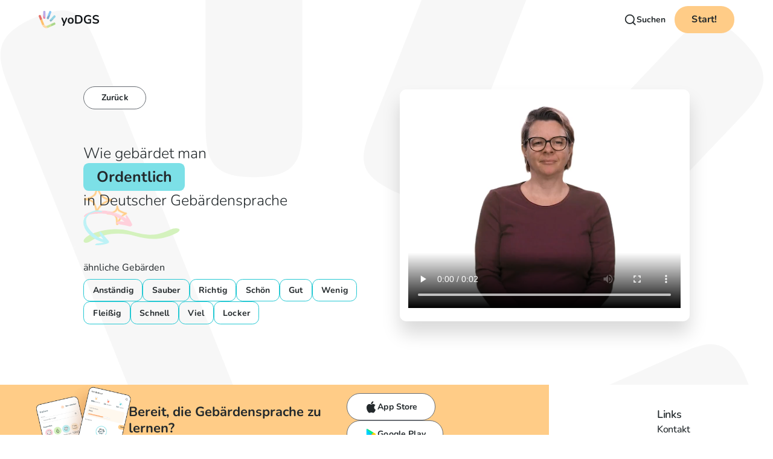

--- FILE ---
content_type: text/html
request_url: https://www.yodgs.de/zeichen/ordentlich
body_size: 10157
content:
<!DOCTYPE html><!-- Last Published: Wed Nov 26 2025 00:58:20 GMT+0000 (Coordinated Universal Time) --><html data-wf-domain="www.yodgs.de" data-wf-page="65cab04f586439432988184d" data-wf-site="65cab04f586439432988176f" lang="en" data-wf-collection="65cab04f5864394329881803" data-wf-item-slug="ordentlich"><head><meta charset="utf-8"/><title>Wie gebärdet man Ordentlich in Deutscher Gebärdensprache (DGS)</title><meta content="Lerne, wie man ‘Ordentlich’ in Deutscher Gebärdensprache (DGS) gebärdert. Über 1100 Gebärden mit Videos online und kostenlos." name="description"/><meta content="Wie gebärdet man Ordentlich in Deutscher Gebärdensprache (DGS)" property="og:title"/><meta content="Lerne, wie man ‘Ordentlich’ in Deutscher Gebärdensprache (DGS) gebärdert. Über 1100 Gebärden mit Videos online und kostenlos." property="og:description"/><meta content="Wie gebärdet man Ordentlich in Deutscher Gebärdensprache (DGS)" property="twitter:title"/><meta content="Lerne, wie man ‘Ordentlich’ in Deutscher Gebärdensprache (DGS) gebärdert. Über 1100 Gebärden mit Videos online und kostenlos." property="twitter:description"/><meta property="og:type" content="website"/><meta content="summary_large_image" name="twitter:card"/><meta content="width=device-width, initial-scale=1" name="viewport"/><link href="https://cdn.prod.website-files.com/65cab04f586439432988176f/css/yodgs2.shared.f3f66f848.min.css" rel="stylesheet" type="text/css"/><script type="text/javascript">!function(o,c){var n=c.documentElement,t=" w-mod-";n.className+=t+"js",("ontouchstart"in o||o.DocumentTouch&&c instanceof DocumentTouch)&&(n.className+=t+"touch")}(window,document);</script><link href="https://cdn.prod.website-files.com/65cab04f586439432988176f/65cab04f5864394329881816_62b5c89587ae80e6dd606193_favicon-32x32.png" rel="shortcut icon" type="image/x-icon"/><link href="https://cdn.prod.website-files.com/65cab04f586439432988176f/65cab04f586439432988181e_SignLab%20Icon%20white%20background.png" rel="apple-touch-icon"/><link href="https://www.yodgs.de/zeichen/ordentlich" rel="canonical"/><!-- Finsweet Cookie Consent -->
<script async src="https://cdn.jsdelivr.net/npm/@finsweet/cookie-consent@1/fs-cc.js" fs-cc-mode="opt-in" fs-cc-endpoint="https://yodgs-cookies.endre-e37.workers.dev/"></script>

<!-- Google Tag Manager -->
<script type="fs-cc" fs-cc-categories="marketing, analytics">(function(w,d,s,l,i){w[l]=w[l]||[];w[l].push({'gtm.start':
new Date().getTime(),event:'gtm.js'});var f=d.getElementsByTagName(s)[0],
j=d.createElement(s),dl=l!='dataLayer'?'&l='+l:'';j.async=true;j.src=
'https://www.googletagmanager.com/gtm.js?id='+i+dl;f.parentNode.insertBefore(j,f);
})(window,document,'script','dataLayer','GTM-NQLLSGQ');</script>
<!-- End Google Tag Manager -->

<meta name="apple-itunes-app" content="app-id=id1645745335">

<script async src="https://tag.clearbitscripts.com/v1/pk_4f818bc3a982372ce2aa33c454bc63a3/tags.js" referrerpolicy="strict-origin-when-cross-origin"></script>

<script type="fs-cc" fs-cc-categories="analytics" type="text/javascript">
    (function(c,l,a,r,i,t,y){
        c[a]=c[a]||function(){(c[a].q=c[a].q||[]).push(arguments)};
        t=l.createElement(r);t.async=1;t.src="https://www.clarity.ms/tag/"+i;
        y=l.getElementsByTagName(r)[0];y.parentNode.insertBefore(t,y);
    })(window, document, "clarity", "script", "h3tjahf4t9");
</script>

<!-- preconnect -->
<link rel="preconnect" href="https://assets.website-files.com">
<link rel="preconnect" href="https://global-assets.website-files.com/">

<script>
document.addEventListener("DOMContentLoaded", function() { 
  const yrSpan = document.querySelector('.copyright-year');
  const currentYr = new Date().getFullYear();
  yrSpan.textContent = currentYr;
});
</script><script type="application/ld+json">
{
  "@context": "https://schema.org",
  "@type": "VideoObject",
  "name": "Wie gebärdet man Ordentlich in Deutscher Gebärdensprache (DGS)",
  "description": "Lerne, wie man ‘Ordentlich’ in Deutscher Gebärdensprache (DGS) gebärdert. Über 1100 Gebärden mit Videos online und kostenlos.",
  "thumbnailUrl": "https://main-bucket-signlab-germany.s3.eu-central-1.amazonaws.com/signs/medium-size/jpg-images/Body_Gruppe_55_Sandra[14s].jpg",
  "uploadDate": "2024-02-19T13:17:10+11:00",
  "contentUrl": "https://main-bucket-signlab-germany.s3.eu-central-1.amazonaws.com/signs/medium-size/mp4-videos/Body_Gruppe_55_Sandra[14s].mp4"
}
</script></head><body><div class="page-wrapper"><div class="design-system--global-styles w-embed"><style>

  * {
  -webkit-font-smoothing: antialiased;
  -moz-osx-font-smoothing: grayscale;
}

/* Snippet gets rid of top margin on first element in any rich text*/
.w-richtext>:first-child {
	margin-top: 0;
}

/* Snippet gets rid of bottom margin on last element in any rich text*/
.w-richtext>:last-child, .w-richtext ol li:last-child, .w-richtext ul li:last-child {
    margin-bottom: 0;
}

/* Snippet makes all link elements listed below to inherit color from their parent */
a, 
.w-tab-link,
.w-nav-link,
.w-dropdown-btn,
.w-dropdown-toggle,
.w-dropdown-link
{
color: inherit;
}

/* Snippet prevents all click and hover interaction with an element */
.clickable-off {
  pointer-events: none;
}

/* Snippet enables all click and hover interaction with an element */
.clickable-on{
  pointer-events: auto;
}

/* Snippet enables you to add class of div-square which creates and maintains a 1:1 dimension of a div.*/
.div-square::after {
  content: "";
  display: block;
  padding-bottom: 100%;
}

/*Hide focus outline for main content element*/
    main:focus-visible {
    outline: -webkit-focus-ring-color auto 0px;
}

/* Make sure containers never lose their center alignment*/
.container-medium, .container-small, .container-large {
  margin-right: auto !important;
  margin-left: auto !important;
}

/*Reset selects, buttons, and links styles*/
.w-input, .w-select, a {
color: inherit;
text-decoration: inherit;
font-size: inherit;
}

/*Apply "..." after 3 lines of text */
.text-style-3lines {
    display: -webkit-box;
    overflow: hidden;
    -webkit-line-clamp: 3;
    -webkit-box-orient: vertical;
}

/* Apply "..." after 2 lines of text */
.design-system--text-style-2lines,
.text-style-2lines {
    display: -webkit-box;
    overflow: hidden;
    -webkit-line-clamp: 2;
    -webkit-box-orient: vertical;
}
/* Apply "..." at 100% width */
.truncate-width { 
		width: 100%; 
    white-space: nowrap; 
    overflow: hidden; 
    text-overflow: ellipsis; 
}
/* Removes native scrollbar */
.no-scrollbar {
    -ms-overflow-style: none;  // IE 10+
    overflow: -moz-scrollbars-none;  // Firefox
}

.no-scrollbar::-webkit-scrollbar {
    display: none; // Safari and Chrome
}

.main-wrapper {
overflow-x: clip
}


  html { font-size: 1rem; }
  @media screen and (max-width:1440px) { html { font-size: calc(0.06391982182628064rem + 1.0400890868596881vw); } }
  @media screen and (max-width:991px) { html { font-size: calc(0.001977539062499978rem + 1.9140625vw); } }
  @media screen and (max-width:479px) { html { font-size: calc(-0.0022764121338912134rem + 3.6422594142259412vw); } }


</style></div><div class="fs-cc-components"><div fs-cc="banner" class="fs-cc-banner_component"><div class="fs-cc-banner_container"><div class="fs-cc-banner_text">Wenn du auf “Akzeptieren” klickst, stimmst du der Speicherung von Cookies auf diesem Gerät zu, um die Navigation auf dieser Webseite zu verbessern, die Nutzung der Website zu analysieren und unsere Marketingaktivitäten zu unterstützen. Weitere Informationen findest Du in unserer <a href="https://www.yodgs.de/legal/privacy" class="fs-cc-banner_text-link">Datenschutzrichtlinie</a>.<br/></div><div class="fs-cc-banner_buttons-wrapper"><a fs-cc="open-preferences" href="#" class="fs-cc-banner_text-link">Einstellungen</a><a fs-cc="deny" href="#" class="fs-cc-banner_button fs-cc-button-alt w-button">Verweigern</a><a fs-cc="allow" href="#" class="fs-cc-banner_button w-button">Akzeptieren</a></div></div><div fs-cc="interaction" class="fs-cc-banner_trigger"></div></div><div fs-cc="manager" class="fs-cc-manager_component"><div fs-cc="open-preferences" class="fs-cc-manager_button"><div class="fs-cc-manager_icon w-embed"><svg xmlns="http://www.w3.org/2000/svg" xmlns:xlink="http://www.w3.org/1999/xlink" aria-hidden="true" role="img" class="iconify iconify--ic" width="100%" height="100%" preserveAspectRatio="xMidYMid meet" viewBox="0 0 24 24"><path fill="currentColor" d="M21.95 10.99c-1.79-.03-3.7-1.95-2.68-4.22c-2.98 1-5.77-1.59-5.19-4.56C6.95.71 2 6.58 2 12c0 5.52 4.48 10 10 10c5.89 0 10.54-5.08 9.95-11.01M8.5 15c-.83 0-1.5-.67-1.5-1.5S7.67 12 8.5 12s1.5.67 1.5 1.5S9.33 15 8.5 15m2-5C9.67 10 9 9.33 9 8.5S9.67 7 10.5 7s1.5.67 1.5 1.5s-.67 1.5-1.5 1.5m4.5 6c-.55 0-1-.45-1-1s.45-1 1-1s1 .45 1 1s-.45 1-1 1"></path></svg></div></div><div fs-cc="interaction" class="fs-cc-manager_trigger"></div></div><div fs-cc-scroll="disable" fs-cc="preferences" class="fs-cc-prefs_component w-form"><form id="cookie-preferences" name="wf-form-Cookie-Preferences" data-name="Cookie Preferences" method="get" class="fs-cc-prefs_form" data-wf-page-id="65cab04f586439432988184d" data-wf-element-id="465a8d80-bb81-3931-f63d-7d803cd814df"><div fs-cc="close" class="fs-cc-prefs_close"><div class="fs-cc-prefs_close-icon w-embed"><svg fill="currentColor" aria-hidden="true" focusable="false" viewBox="0 0 16 24">
	<path d="M9.414 8l4.293-4.293-1.414-1.414L8 6.586 3.707 2.293 2.293 3.707 6.586 8l-4.293 4.293 1.414 1.414L8 9.414l4.293 4.293 1.414-1.414L9.414 8z"></path>
</svg></div></div><div class="fs-cc-prefs_content"><div class="fs-cc-prefs_space-small"><div class="fs-cc-prefs_title">Einstellungen</div></div><div class="fs-cc-prefs_space-small"><div class="fs-cc-prefs_text">Wenn du Webseiten besuchst, können sie Daten in deinem Browser speichern oder abrufen. Diese Speicherung ist häufig für die Grundfunktionen der Webseite erforderlich. Die Speicherung kann für Marketing, Analysen und die Personalisierung der Webseite verwendet werden, z. B. für die Speicherung deiner Präferenzen. Der Datenschutz ist uns wichtig, daher hast du die Möglichkeit, bestimmte Arten der Speicherung zu deaktivieren, die für die grundlegende Funktion der Webseite nicht erforderlich sind. Das Blockieren von Kategorien kann deine Erfahrung auf der Webseite beeinträchtigen.</div></div><div class="fs-cc-prefs_space-medium"><a fs-cc="deny" href="#" class="fs-cc-prefs_button fs-cc-button-alt w-button">Cookies ablehnen</a><a fs-cc="allow" href="#" class="fs-cc-prefs_button w-button">Cookies annehmen</a></div><div class="fs-cc-prefs_space-small"><div class="fs-cc-prefs_title">Einstellungen für die Zustimmung nach Kategorie verwalten</div></div><div class="fs-cc-prefs_option"><div class="fs-cc-prefs_toggle-wrapper"><div class="fs-cc-prefs_label">notwendige Cookies</div><div class="fs-cc-prefs_text"><strong>immer aktiv</strong></div></div><div class="fs-cc-prefs_text">Diese Elemente sind erforderlich, um die Grundfunktionen der Webseite zu ermöglichen.</div></div><div class="fs-cc-prefs_option"><div class="fs-cc-prefs_toggle-wrapper"><div class="fs-cc-prefs_label">Marketing</div><label class="w-checkbox fs-cc-prefs_checkbox-field"><input type="checkbox" id="marketing-2" name="marketing-2" data-name="Marketing 2" fs-cc-checkbox="marketing" class="w-checkbox-input fs-cc-prefs_checkbox"/><span for="marketing-2" class="fs-cc-prefs_checkbox-label w-form-label">Essential</span><div class="fs-cc-prefs_toggle"></div></label></div><div class="fs-cc-prefs_text">Diese Elemente werden verwendet, um Werbung zu präsentieren, die besser auf dich und deine Interessen zugeschnitten ist. Sie können auch verwendet werden, um die Anzahl der Werbeeinblendungen zu begrenzen und die Wirksamkeit von Werbekampagnen zu messen. Werbenetzwerke platzieren sie in der Regel mit der Erlaubnis des Webseitenbetreibers.</div></div><div class="fs-cc-prefs_option"><div class="fs-cc-prefs_toggle-wrapper"><div class="fs-cc-prefs_label">Personalisierung</div><label class="w-checkbox fs-cc-prefs_checkbox-field"><input type="checkbox" id="personalization-2" name="personalization-2" data-name="Personalization 2" fs-cc-checkbox="personalization" class="w-checkbox-input fs-cc-prefs_checkbox"/><span for="personalization-2" class="fs-cc-prefs_checkbox-label w-form-label">Essential</span><div class="fs-cc-prefs_toggle"></div></label></div><div class="fs-cc-prefs_text">Diese Daten ermöglichen es der Webseite, sich an die von dir getroffenen Entscheidungen zu erinnern (z. B. an deinen Benutzernamen, deine Sprache oder die Region, in der du dich befindest) und verbesserte, persönlichere Funktionen anzubieten. Eine Webseite kann dir zum Beispiel lokale Wetterberichte oder Verkehrsnachrichten anbieten, indem sie Daten über deinen aktuellen Standort speichert.</div></div><div class="fs-cc-prefs_option"><div class="fs-cc-prefs_toggle-wrapper"><div class="fs-cc-prefs_label">Analyse</div><label class="w-checkbox fs-cc-prefs_checkbox-field"><input type="checkbox" id="analytics-2" name="analytics-2" data-name="Analytics 2" fs-cc-checkbox="analytics" class="w-checkbox-input fs-cc-prefs_checkbox"/><span for="analytics-2" class="fs-cc-prefs_checkbox-label w-form-label">Essential</span><div class="fs-cc-prefs_toggle"></div></label></div><div class="fs-cc-prefs_text">Diese Daten helfen dem Webseitenbetreiber zu verstehen, wie seine Webseite funktioniert, wie die Besuchende mit der Webseite interagieren und ob es möglicherweise technische Probleme gibt. Bei dieser Speicherart werden in der Regel keine Informationen gesammelt, die Besuchende identifizieren.</div></div><div class="fs-cc-prefs_buttons-wrapper"><a fs-cc="submit" href="#" class="fs-cc-prefs_button w-button">Meine Einstellungen bestätigen und schließen</a></div><input type="submit" data-wait="Please wait..." class="fs-cc-prefs_submit-hide w-button" value="Submit"/><div class="w-embed"><style>
/* smooth scrolling on iOS devices */
.fs-cc-prefs_content{-webkit-overflow-scrolling: touch}
</style></div></div></form><div class="w-form-done"></div><div class="w-form-fail"></div><div fs-cc="close" class="fs-cc-prefs_overlay"></div><div fs-cc="interaction" class="fs-cc-prefs_trigger"></div></div></div><div data-w-id="b3b10134-bdbb-43c8-2655-767d79d7d7fa" class="global-navbar"><div data-animation="default" class="design-system--navbar_component w-nav" data-easing2="ease" fs-scrolldisable-element="smart-nav" data-easing="ease" data-collapse="medium" data-w-id="d56402d4-9869-1e35-3b29-dcff873f9288" role="banner" data-duration="400"><div class="design-system--navbar_container"><div class="design-system--navbar_left"><a href="/" class="design-system--navbar_logo-link w-nav-brand"><img alt="" src="https://cdn.prod.website-files.com/65cab04f586439432988176f/68f988c13df7f921ed7e6ce9_logo_full_color_DGS.svg" loading="lazy" class="design-system--navbar_logo design-system--hide-tablet"/><img loading="lazy" src="https://cdn.prod.website-files.com/65cab04f586439432988176f/681314e3dbb4964291428149_b49a8f7f48b313f7514106b222e67dc9_Logo.svg" alt="" class="design-system--navbar_logo design-system--show-tablet"/></a></div><nav role="navigation" class="design-system--navbar_menu design-system--is-page-height-tablet w-nav-menu"><div id="autocomplete"></div><div class="design-system--navbar_menu-links"><a href="/eine-gebarde-suchen" class="design-system--navbar-link w-inline-block"><img src="https://cdn.prod.website-files.com/65cab04f586439432988176f/68131522aa7a2c8cbf3679b2_5043b06ee2a5afa0141dcb629ce702f5_search.svg" loading="lazy" alt="" class="design-system--icon-1x1-xsmall"/><div>Suchen</div></a></div><div class="design-system--navbar_menu-buttons"><a href="https://app.yodgs.de/" target="_blank" class="design-system--button w-button">Start!</a></div></nav><div class="design-system--navbar_menu-button w-nav-button"><div class="design-system--menu-icon"><div class="design-system--menu-icon_line-top"></div><div class="design-system--menu-icon_line-middle"><div class="design-system--menu-icon_line-middle-inner"></div></div><div class="design-system--menu-icon_line-bottom"></div></div></div></div></div></div><main class="main-wrapper"><section class="section_layout2"><div class="background-shape"><div class="page-padding"><div class="container-large"><div class="padding-section-custom"><div class="w-layout-grid layout2_component"><img src="https://cdn.prod.website-files.com/65cab04f586439432988176f/65cab04f5864394329881822_Group%20(1).png" loading="lazy" alt="" class="layout2_stars"/><div class="layout2_content"><a href="/eine-gebarde-suchen" class="button-tertiary hide-tablet w-button">Zurück</a><div class="spacer-xlarge hide-tablet"></div><h1 class="layout2_text"><span>Wie gebärdet man </span><span class="text-style-feature">Ordentlich</span><span><span> </span><span>in Deutscher Gebärdensprache</span></span></h1><img src="https://cdn.prod.website-files.com/65cab04f586439432988176f/65cab04f58643943298817c2_arrow-2.svg" loading="lazy" alt="" class="layout2_arrow2"/><img src="https://cdn.prod.website-files.com/65cab04f586439432988176f/65cab04f58643943298817aa_vector.svg" loading="lazy" alt="" class="layout2_arrow1"/><div class="spacer-medium hide-tablet"></div><div class="hide-tablet"><img src="https://cdn.prod.website-files.com/65cab04f586439432988176f/65cab04f58643943298817ac_wave.svg" loading="lazy" alt="" class="layout2_squiggle"/></div></div><div id="w-node-ac988f82-0502-ac57-4388-90d54167ce33-2988184d" class="layout2_right"><div class="layout2_video w-embed"><video width="100%" height="100%" controls
source src="https://main-bucket-signlab-germany.s3.eu-central-1.amazonaws.com/signs/medium-size/mp4-videos/Body_Gruppe_55_Sandra[14s].mp4" type=“video/mp4”>
</video></div><div class="layout2_description-wrap w-condition-invisible"><div class="spacer-small"></div><h2 class="text-size-small text-weight-bold text-color-muted">Description</h2><div class="spacer-xxsmall"></div><p class="text-size-regular w-dyn-bind-empty"></p></div></div><div class="layout2_related-wrap"><img src="https://cdn.prod.website-files.com/65cab04f586439432988176f/65cab04f58643943298817ac_wave.svg" loading="lazy" alt="" class="layout2_squiggle show-tablet"/><div><div class="text-size-medium">ähnliche Gebärden</div><div class="spacer-xxsmall"></div><div class="w-dyn-list"><div role="list" class="layout2_list w-dyn-items"><div role="listitem" class="layout2_item w-dyn-item"><a href="/zeichen/anstandig" class="layout2_related w-inline-block"><div>Anständig</div></a></div><div role="listitem" class="layout2_item w-dyn-item"><a href="/zeichen/sauber" class="layout2_related w-inline-block"><div>Sauber</div></a></div><div role="listitem" class="layout2_item w-dyn-item"><a href="/zeichen/richtig" class="layout2_related w-inline-block"><div>Richtig</div></a></div><div role="listitem" class="layout2_item w-dyn-item"><a href="/zeichen/schon" class="layout2_related w-inline-block"><div>Schön</div></a></div><div role="listitem" class="layout2_item w-dyn-item"><a href="/zeichen/gut" class="layout2_related w-inline-block"><div>Gut</div></a></div><div role="listitem" class="layout2_item w-dyn-item"><a href="/zeichen/wenig" class="layout2_related w-inline-block"><div>Wenig</div></a></div><div role="listitem" class="layout2_item w-dyn-item"><a href="/zeichen/fleissig" class="layout2_related w-inline-block"><div>Fleißig</div></a></div><div role="listitem" class="layout2_item w-dyn-item"><a href="/zeichen/schnell" class="layout2_related w-inline-block"><div>Schnell</div></a></div><div role="listitem" class="layout2_item w-dyn-item"><a href="/zeichen/viel" class="layout2_related w-inline-block"><div>Viel</div></a></div><div role="listitem" class="layout2_item w-dyn-item"><a href="/zeichen/locker" class="layout2_related w-inline-block"><div>Locker</div></a></div></div></div></div></div></div></div></div></div></div></section><section class="section_app-banner"><div class="padding-global"><div class="container-large"><div class="app-banner_component"><div class="app-banner_image-placeholder"></div><img src="https://cdn.prod.website-files.com/65cab04f586439432988176f/65cab04f58643943298817e4_Mobile%20views%20(3).png" loading="lazy" alt="" class="app-banner_image"/><h3 class="text-weight-bold hide-tablet">Bereit, die Gebärdensprache zu lernen?</h3><div class="button-group"><a href="https://apps.apple.com/de/app/yodgs-geb%C3%A4rdensprache/id1645745335" target="_blank" class="button-tertiary with-icon w-inline-block"><div class="icon-embed-xsmall w-embed"><svg xmlns="http://www.w3.org/2000/svg" width="100%" height="100%" viewBox="0 0 16 16" fill="none" preserveAspectRatio="xMidYMid meet" aria-hidden="true" role="img">
<path d="M10.5393 1.01527C9.8868 1.09062 8.96336 1.66617 8.50485 2.28179C8.24032 2.63449 8.08481 2.97116 7.95015 3.47777L7.88281 3.73108L7.88602 4.00041C7.88923 4.14791 7.89724 4.28578 7.90526 4.30822C7.9261 4.36113 7.96618 4.36915 8.24834 4.37075C8.48241 4.37235 8.49683 4.37075 8.69723 4.31143C9.2327 4.15592 9.62548 3.92186 9.90443 3.59C9.97177 3.50823 10.0728 3.39922 10.1257 3.34471C10.302 3.17156 10.5281 2.7868 10.6531 2.45333C10.7782 2.11827 10.8343 1.80725 10.8503 1.36477L10.8599 1.081L10.8183 1.03932C10.7718 0.992829 10.7461 0.991225 10.5393 1.01527Z" fill="currentColor"/>
<path d="M10.3904 4.32911C10.073 4.34514 9.21849 4.58241 8.60446 4.82289C8.23252 4.96878 8.23252 4.96878 8.15878 4.98161C8.03052 5.00245 7.7163 4.91107 7.17602 4.69304C6.88905 4.57921 6.59406 4.49264 6.158 4.39324C5.97523 4.35316 5.67223 4.34835 5.54077 4.38522C5.48786 4.39965 5.32113 4.43332 5.17043 4.45897C4.84659 4.51668 4.66382 4.5728 4.42014 4.69304C3.68428 5.05215 3.18248 5.56838 2.78489 6.37638C2.60853 6.73229 2.47868 7.08018 2.38249 7.45052C2.2398 8.00041 2.23659 9.05531 2.37607 9.69499C2.3921 9.77354 2.40653 9.86653 2.40653 9.9034C2.40653 9.98035 2.42096 10.0381 2.55563 10.5687C2.68068 11.0593 2.66785 11.0192 2.90673 11.6188C3.24179 12.4605 3.34761 12.6465 4.03217 13.5907C4.31273 13.9771 4.45541 14.1535 4.66222 14.3635C4.87865 14.5847 5.0534 14.713 5.30029 14.8348C5.57925 14.9711 5.70109 15.0015 5.9576 14.9999C6.28625 14.9999 6.55078 14.9326 7.05418 14.721C7.37161 14.5879 7.39245 14.5815 7.9696 14.4629C8.14275 14.426 8.30306 14.4292 8.54675 14.4693C8.63012 14.4821 8.75516 14.5013 8.8225 14.511C8.95877 14.5302 9.09664 14.5751 9.45255 14.7178C9.88221 14.8909 10.1852 14.9679 10.5026 14.9871C10.9644 15.016 11.41 14.8108 11.8862 14.3539C12.372 13.8841 12.8257 13.2412 13.2842 12.3739C13.4076 12.1399 13.6048 11.6605 13.6385 11.5162C13.6529 11.4585 13.677 11.3864 13.6946 11.3575C13.7106 11.3286 13.7251 11.2886 13.7251 11.2709C13.7251 11.2132 13.608 11.1218 13.4012 11.0176C13.0116 10.8172 12.6285 10.4741 12.3704 10.0878C12.186 9.81042 12 9.39519 11.9535 9.1499C11.875 8.7459 11.8525 8.30342 11.8974 7.99561C11.9086 7.91545 11.9487 7.74711 11.9872 7.61886C12.1523 7.06255 12.2661 6.83971 12.5243 6.56396C12.6028 6.48219 12.6669 6.40685 12.6669 6.40043C12.6669 6.37318 13.0597 6.04452 13.1559 5.99162C13.2088 5.96116 13.2762 5.91467 13.305 5.88581C13.3932 5.79924 13.3804 5.76557 13.1591 5.50585C12.8625 5.15796 12.489 4.87259 12.0497 4.65937C11.7756 4.5263 11.5864 4.46057 11.3219 4.40606C11.0509 4.34835 10.6469 4.31468 10.3904 4.32911Z" fill="currentColor"/>
</svg></div><div class="hide-mobile-landscape">App Store</div></a><a href="https://play.google.com/store/apps/details?id=com.toleio.germany" target="_blank" class="button-tertiary with-icon w-inline-block"><div class="icon-embed-xsmall w-embed"><svg xmlns="http://www.w3.org/2000/svg" width="100%" height="100%" viewBox="0 0 17 16" fill="none" preserveAspectRatio="xMidYMid meet" aria-hidden="true" role="img">
<path fill-rule="evenodd" clip-rule="evenodd" d="M2.46658 1.21377C2.30921 1.38291 2.21875 1.64325 2.21875 1.98154V14.0143C2.21875 14.3526 2.30921 14.613 2.47247 14.7762L2.51512 14.8123L9.25737 8.07001V7.91851L2.50924 1.17773L2.46658 1.21377Z" fill="url(#paint0_linear_9129_34599)"/>
<path fill-rule="evenodd" clip-rule="evenodd" d="M11.5008 10.3265L9.25195 8.07692V7.91954L11.5016 5.66992L11.5501 5.70007L14.2108 7.21208C14.9727 7.64156 14.9727 8.34902 14.2108 8.78439L11.5501 10.2964C11.5494 10.2964 11.5008 10.3265 11.5008 10.3265Z" fill="url(#paint1_linear_9129_34599)"/>
<path fill-rule="evenodd" clip-rule="evenodd" d="M11.5491 10.2962L9.2517 7.99805L2.4668 14.7829C2.71463 15.0492 3.13161 15.0793 3.59786 14.819L11.5491 10.2962Z" fill="url(#paint2_linear_9129_34599)"/>
<path fill-rule="evenodd" clip-rule="evenodd" d="M11.5491 5.70141L3.59786 1.18451C3.13234 0.918293 2.71463 0.954328 2.4668 1.22055L9.25096 7.99883L11.5491 5.70141Z" fill="url(#paint3_linear_9129_34599)"/>
<path opacity="0.2" d="M11.5006 10.248L3.60372 14.7348C3.16247 14.9885 2.76903 14.9709 2.51531 14.7407L2.47266 14.7833L2.51531 14.8194C2.76903 15.0488 3.16247 15.0672 3.60372 14.8135L11.555 10.2966L11.5006 10.248V10.248Z" fill="black"/>
<path opacity="0.12" d="M14.2093 8.70551L11.4941 10.2477L11.5427 10.2962L14.2034 8.7842C14.5843 8.56652 14.7719 8.28265 14.7719 7.99805C14.7476 8.25838 14.5542 8.50622 14.2093 8.70551Z" fill="black"/>
<path opacity="0.25" fill-rule="evenodd" clip-rule="evenodd" d="M3.59765 1.26322L14.2096 7.29211C14.5545 7.48553 14.7479 7.73924 14.7781 7.99958C14.7781 7.71571 14.5906 7.43111 14.2096 7.21343L3.59765 1.18453C2.83576 0.749164 2.21875 1.11172 2.21875 1.98245V2.06114C2.21875 1.19041 2.83576 0.833736 3.59765 1.26322Z" fill="white"/>
<defs>
<linearGradient id="paint0_linear_9129_34599" x1="6.29373" y1="-6.98221" x2="-4.49546" y2="-4.10823" gradientUnits="userSpaceOnUse">
<stop stop-color="#00A0FF"/>
<stop offset="0.007" stop-color="#00A1FF"/>
<stop offset="0.26" stop-color="#00BEFF"/>
<stop offset="0.512" stop-color="#00D2FF"/>
<stop offset="0.76" stop-color="#00DFFF"/>
<stop offset="1" stop-color="#00E3FF"/>
</linearGradient>
<linearGradient id="paint1_linear_9129_34599" x1="15.2022" y1="2.45237" x2="2.03399" y2="2.45237" gradientUnits="userSpaceOnUse">
<stop stop-color="#FFE000"/>
<stop offset="0.409" stop-color="#FFBD00"/>
<stop offset="0.775" stop-color="#FFA500"/>
<stop offset="1" stop-color="#FF9C00"/>
</linearGradient>
<linearGradient id="paint2_linear_9129_34599" x1="2.27077" y1="4.46932" x2="-6.40807" y2="19.0592" gradientUnits="userSpaceOnUse">
<stop stop-color="#FF3A44"/>
<stop offset="1" stop-color="#C31162"/>
</linearGradient>
<linearGradient id="paint3_linear_9129_34599" x1="-2.82733" y1="-0.661037" x2="1.04473" y2="5.85035" gradientUnits="userSpaceOnUse">
<stop stop-color="#32A071"/>
<stop offset="0.069" stop-color="#2DA771"/>
<stop offset="0.476" stop-color="#15CF74"/>
<stop offset="0.801" stop-color="#06E775"/>
<stop offset="1" stop-color="#00F076"/>
</linearGradient>
</defs>
</svg></div><div class="hide-mobile-landscape">Google Play</div></a></div></div></div></div></section></main><div><footer class="design-system--section_footer"><div class="design-system--padding-global"><div class="design-system--container-large"><div class="w-layout-grid design-system--footer_top-wrapper"><div class="design-system--footer_left-wrapper"><a href="/" class="design-system--footer_logo-link w-nav-brand"><img loading="lazy" src="https://cdn.prod.website-files.com/65cab04f586439432988176f/68f988c13df7f921ed7e6ce9_logo_full_color_DGS.svg" alt="" class="design-system--footer_logo"/></a><div class="design-system--spacer-small"></div><p class="design-system--text-size-regular">Mit yoDGS ist das Erlernen der Gebärdensprache einfach und macht Spaß!<br/></p><div class="design-system--spacer-medium"></div><div class="w-layout-grid design-system--footer_social-list"></div></div><div class="w-layout-grid design-system--footer_menu-wrapper"><div class="design-system--footer_link-column"><div class="design-system--footer_link_header">Links</div><div class="design-system--section_global_footer_link-list"><a href="mailto:hello@yodgs.de" class="design-system--footer_link">Kontakt</a><a href="/glossar" class="design-system--footer_link">Glossar</a><a href="https://yomma.de/" target="_blank" class="design-system--footer_link">yomma</a><a href="https://www.signlab.co/" target="_blank" class="design-system--footer_link">Signlab</a></div></div></div></div><div class="design-system--footer_bottom-wrapper"><div class="design-system--footer_credit-text-wrapper"><p class="design-system--footer_credit-text"><span>©</span><span class="design-system--copyright-year">2025</span><span> </span><a target="_blank" href="https://www.signlab.co/" class="design-system--text-style-link">Signlab AS</a><span>. </span><span>All rights reserved.</span></p></div><div class="w-layout-grid design-system--footer_legal-list"><a href="https://www.yodgs.de/legal/privacy" class="design-system--footer_legal-link">Datenschutzerklärung</a><a href="https://www.yodgs.de/legal/tos" class="design-system--footer_legal-link">Nutzungsbedingungen</a><a href="https://www.yodgs.de/legal/cookie" class="design-system--footer_legal-link">Cookies</a></div></div></div></div></footer></div></div><script src="https://d3e54v103j8qbb.cloudfront.net/js/jquery-3.5.1.min.dc5e7f18c8.js?site=65cab04f586439432988176f" type="text/javascript" integrity="sha256-9/aliU8dGd2tb6OSsuzixeV4y/faTqgFtohetphbbj0=" crossorigin="anonymous"></script><script src="https://cdn.prod.website-files.com/65cab04f586439432988176f/js/yodgs2.schunk.36b8fb49256177c8.js" type="text/javascript"></script><script src="https://cdn.prod.website-files.com/65cab04f586439432988176f/js/yodgs2.schunk.13c6cce51c698ffb.js" type="text/javascript"></script><script src="https://cdn.prod.website-files.com/65cab04f586439432988176f/js/yodgs2.d228dd05.ff3b7474be3a4cde.js" type="text/javascript"></script></body></html>

--- FILE ---
content_type: text/css
request_url: https://cdn.prod.website-files.com/65cab04f586439432988176f/css/yodgs2.shared.f3f66f848.min.css
body_size: 20294
content:
html{-webkit-text-size-adjust:100%;-ms-text-size-adjust:100%;font-family:sans-serif}body{margin:0}article,aside,details,figcaption,figure,footer,header,hgroup,main,menu,nav,section,summary{display:block}audio,canvas,progress,video{vertical-align:baseline;display:inline-block}audio:not([controls]){height:0;display:none}[hidden],template{display:none}a{background-color:#0000}a:active,a:hover{outline:0}abbr[title]{border-bottom:1px dotted}b,strong{font-weight:700}dfn{font-style:italic}h1{margin:.67em 0;font-size:2em}mark{color:#000;background:#ff0}small{font-size:80%}sub,sup{vertical-align:baseline;font-size:75%;line-height:0;position:relative}sup{top:-.5em}sub{bottom:-.25em}img{border:0}svg:not(:root){overflow:hidden}hr{box-sizing:content-box;height:0}pre{overflow:auto}code,kbd,pre,samp{font-family:monospace;font-size:1em}button,input,optgroup,select,textarea{color:inherit;font:inherit;margin:0}button{overflow:visible}button,select{text-transform:none}button,html input[type=button],input[type=reset]{-webkit-appearance:button;cursor:pointer}button[disabled],html input[disabled]{cursor:default}button::-moz-focus-inner,input::-moz-focus-inner{border:0;padding:0}input{line-height:normal}input[type=checkbox],input[type=radio]{box-sizing:border-box;padding:0}input[type=number]::-webkit-inner-spin-button,input[type=number]::-webkit-outer-spin-button{height:auto}input[type=search]{-webkit-appearance:none}input[type=search]::-webkit-search-cancel-button,input[type=search]::-webkit-search-decoration{-webkit-appearance:none}legend{border:0;padding:0}textarea{overflow:auto}optgroup{font-weight:700}table{border-collapse:collapse;border-spacing:0}td,th{padding:0}@font-face{font-family:webflow-icons;src:url([data-uri])format("truetype");font-weight:400;font-style:normal}[class^=w-icon-],[class*=\ w-icon-]{speak:none;font-variant:normal;text-transform:none;-webkit-font-smoothing:antialiased;-moz-osx-font-smoothing:grayscale;font-style:normal;font-weight:400;line-height:1;font-family:webflow-icons!important}.w-icon-slider-right:before{content:""}.w-icon-slider-left:before{content:""}.w-icon-nav-menu:before{content:""}.w-icon-arrow-down:before,.w-icon-dropdown-toggle:before{content:""}.w-icon-file-upload-remove:before{content:""}.w-icon-file-upload-icon:before{content:""}*{box-sizing:border-box}html{height:100%}body{color:#333;background-color:#fff;min-height:100%;margin:0;font-family:Arial,sans-serif;font-size:14px;line-height:20px}img{vertical-align:middle;max-width:100%;display:inline-block}html.w-mod-touch *{background-attachment:scroll!important}.w-block{display:block}.w-inline-block{max-width:100%;display:inline-block}.w-clearfix:before,.w-clearfix:after{content:" ";grid-area:1/1/2/2;display:table}.w-clearfix:after{clear:both}.w-hidden{display:none}.w-button{color:#fff;line-height:inherit;cursor:pointer;background-color:#3898ec;border:0;border-radius:0;padding:9px 15px;text-decoration:none;display:inline-block}input.w-button{-webkit-appearance:button}html[data-w-dynpage] [data-w-cloak]{color:#0000!important}.w-code-block{margin:unset}pre.w-code-block code{all:inherit}.w-optimization{display:contents}.w-webflow-badge,.w-webflow-badge>img{box-sizing:unset;width:unset;height:unset;max-height:unset;max-width:unset;min-height:unset;min-width:unset;margin:unset;padding:unset;float:unset;clear:unset;border:unset;border-radius:unset;background:unset;background-image:unset;background-position:unset;background-size:unset;background-repeat:unset;background-origin:unset;background-clip:unset;background-attachment:unset;background-color:unset;box-shadow:unset;transform:unset;direction:unset;font-family:unset;font-weight:unset;color:unset;font-size:unset;line-height:unset;font-style:unset;font-variant:unset;text-align:unset;letter-spacing:unset;-webkit-text-decoration:unset;text-decoration:unset;text-indent:unset;text-transform:unset;list-style-type:unset;text-shadow:unset;vertical-align:unset;cursor:unset;white-space:unset;word-break:unset;word-spacing:unset;word-wrap:unset;transition:unset}.w-webflow-badge{white-space:nowrap;cursor:pointer;box-shadow:0 0 0 1px #0000001a,0 1px 3px #0000001a;visibility:visible!important;opacity:1!important;z-index:2147483647!important;color:#aaadb0!important;overflow:unset!important;background-color:#fff!important;border-radius:3px!important;width:auto!important;height:auto!important;margin:0!important;padding:6px!important;font-size:12px!important;line-height:14px!important;text-decoration:none!important;display:inline-block!important;position:fixed!important;inset:auto 12px 12px auto!important;transform:none!important}.w-webflow-badge>img{position:unset;visibility:unset!important;opacity:1!important;vertical-align:middle!important;display:inline-block!important}h1,h2,h3,h4,h5,h6{margin-bottom:10px;font-weight:700}h1{margin-top:20px;font-size:38px;line-height:44px}h2{margin-top:20px;font-size:32px;line-height:36px}h3{margin-top:20px;font-size:24px;line-height:30px}h4{margin-top:10px;font-size:18px;line-height:24px}h5{margin-top:10px;font-size:14px;line-height:20px}h6{margin-top:10px;font-size:12px;line-height:18px}p{margin-top:0;margin-bottom:10px}blockquote{border-left:5px solid #e2e2e2;margin:0 0 10px;padding:10px 20px;font-size:18px;line-height:22px}figure{margin:0 0 10px}ul,ol{margin-top:0;margin-bottom:10px;padding-left:40px}.w-list-unstyled{padding-left:0;list-style:none}.w-embed:before,.w-embed:after{content:" ";grid-area:1/1/2/2;display:table}.w-embed:after{clear:both}.w-video{width:100%;padding:0;position:relative}.w-video iframe,.w-video object,.w-video embed{border:none;width:100%;height:100%;position:absolute;top:0;left:0}fieldset{border:0;margin:0;padding:0}button,[type=button],[type=reset]{cursor:pointer;-webkit-appearance:button;border:0}.w-form{margin:0 0 15px}.w-form-done{text-align:center;background-color:#ddd;padding:20px;display:none}.w-form-fail{background-color:#ffdede;margin-top:10px;padding:10px;display:none}label{margin-bottom:5px;font-weight:700;display:block}.w-input,.w-select{color:#333;vertical-align:middle;background-color:#fff;border:1px solid #ccc;width:100%;height:38px;margin-bottom:10px;padding:8px 12px;font-size:14px;line-height:1.42857;display:block}.w-input::placeholder,.w-select::placeholder{color:#999}.w-input:focus,.w-select:focus{border-color:#3898ec;outline:0}.w-input[disabled],.w-select[disabled],.w-input[readonly],.w-select[readonly],fieldset[disabled] .w-input,fieldset[disabled] .w-select{cursor:not-allowed}.w-input[disabled]:not(.w-input-disabled),.w-select[disabled]:not(.w-input-disabled),.w-input[readonly],.w-select[readonly],fieldset[disabled]:not(.w-input-disabled) .w-input,fieldset[disabled]:not(.w-input-disabled) .w-select{background-color:#eee}textarea.w-input,textarea.w-select{height:auto}.w-select{background-color:#f3f3f3}.w-select[multiple]{height:auto}.w-form-label{cursor:pointer;margin-bottom:0;font-weight:400;display:inline-block}.w-radio{margin-bottom:5px;padding-left:20px;display:block}.w-radio:before,.w-radio:after{content:" ";grid-area:1/1/2/2;display:table}.w-radio:after{clear:both}.w-radio-input{float:left;margin:3px 0 0 -20px;line-height:normal}.w-file-upload{margin-bottom:10px;display:block}.w-file-upload-input{opacity:0;z-index:-100;width:.1px;height:.1px;position:absolute;overflow:hidden}.w-file-upload-default,.w-file-upload-uploading,.w-file-upload-success{color:#333;display:inline-block}.w-file-upload-error{margin-top:10px;display:block}.w-file-upload-default.w-hidden,.w-file-upload-uploading.w-hidden,.w-file-upload-error.w-hidden,.w-file-upload-success.w-hidden{display:none}.w-file-upload-uploading-btn{cursor:pointer;background-color:#fafafa;border:1px solid #ccc;margin:0;padding:8px 12px;font-size:14px;font-weight:400;display:flex}.w-file-upload-file{background-color:#fafafa;border:1px solid #ccc;flex-grow:1;justify-content:space-between;margin:0;padding:8px 9px 8px 11px;display:flex}.w-file-upload-file-name{font-size:14px;font-weight:400;display:block}.w-file-remove-link{cursor:pointer;width:auto;height:auto;margin-top:3px;margin-left:10px;padding:3px;display:block}.w-icon-file-upload-remove{margin:auto;font-size:10px}.w-file-upload-error-msg{color:#ea384c;padding:2px 0;display:inline-block}.w-file-upload-info{padding:0 12px;line-height:38px;display:inline-block}.w-file-upload-label{cursor:pointer;background-color:#fafafa;border:1px solid #ccc;margin:0;padding:8px 12px;font-size:14px;font-weight:400;display:inline-block}.w-icon-file-upload-icon,.w-icon-file-upload-uploading{width:20px;margin-right:8px;display:inline-block}.w-icon-file-upload-uploading{height:20px}.w-container{max-width:940px;margin-left:auto;margin-right:auto}.w-container:before,.w-container:after{content:" ";grid-area:1/1/2/2;display:table}.w-container:after{clear:both}.w-container .w-row{margin-left:-10px;margin-right:-10px}.w-row:before,.w-row:after{content:" ";grid-area:1/1/2/2;display:table}.w-row:after{clear:both}.w-row .w-row{margin-left:0;margin-right:0}.w-col{float:left;width:100%;min-height:1px;padding-left:10px;padding-right:10px;position:relative}.w-col .w-col{padding-left:0;padding-right:0}.w-col-1{width:8.33333%}.w-col-2{width:16.6667%}.w-col-3{width:25%}.w-col-4{width:33.3333%}.w-col-5{width:41.6667%}.w-col-6{width:50%}.w-col-7{width:58.3333%}.w-col-8{width:66.6667%}.w-col-9{width:75%}.w-col-10{width:83.3333%}.w-col-11{width:91.6667%}.w-col-12{width:100%}.w-hidden-main{display:none!important}@media screen and (max-width:991px){.w-container{max-width:728px}.w-hidden-main{display:inherit!important}.w-hidden-medium{display:none!important}.w-col-medium-1{width:8.33333%}.w-col-medium-2{width:16.6667%}.w-col-medium-3{width:25%}.w-col-medium-4{width:33.3333%}.w-col-medium-5{width:41.6667%}.w-col-medium-6{width:50%}.w-col-medium-7{width:58.3333%}.w-col-medium-8{width:66.6667%}.w-col-medium-9{width:75%}.w-col-medium-10{width:83.3333%}.w-col-medium-11{width:91.6667%}.w-col-medium-12{width:100%}.w-col-stack{width:100%;left:auto;right:auto}}@media screen and (max-width:767px){.w-hidden-main,.w-hidden-medium{display:inherit!important}.w-hidden-small{display:none!important}.w-row,.w-container .w-row{margin-left:0;margin-right:0}.w-col{width:100%;left:auto;right:auto}.w-col-small-1{width:8.33333%}.w-col-small-2{width:16.6667%}.w-col-small-3{width:25%}.w-col-small-4{width:33.3333%}.w-col-small-5{width:41.6667%}.w-col-small-6{width:50%}.w-col-small-7{width:58.3333%}.w-col-small-8{width:66.6667%}.w-col-small-9{width:75%}.w-col-small-10{width:83.3333%}.w-col-small-11{width:91.6667%}.w-col-small-12{width:100%}}@media screen and (max-width:479px){.w-container{max-width:none}.w-hidden-main,.w-hidden-medium,.w-hidden-small{display:inherit!important}.w-hidden-tiny{display:none!important}.w-col{width:100%}.w-col-tiny-1{width:8.33333%}.w-col-tiny-2{width:16.6667%}.w-col-tiny-3{width:25%}.w-col-tiny-4{width:33.3333%}.w-col-tiny-5{width:41.6667%}.w-col-tiny-6{width:50%}.w-col-tiny-7{width:58.3333%}.w-col-tiny-8{width:66.6667%}.w-col-tiny-9{width:75%}.w-col-tiny-10{width:83.3333%}.w-col-tiny-11{width:91.6667%}.w-col-tiny-12{width:100%}}.w-widget{position:relative}.w-widget-map{width:100%;height:400px}.w-widget-map label{width:auto;display:inline}.w-widget-map img{max-width:inherit}.w-widget-map .gm-style-iw{text-align:center}.w-widget-map .gm-style-iw>button{display:none!important}.w-widget-twitter{overflow:hidden}.w-widget-twitter-count-shim{vertical-align:top;text-align:center;background:#fff;border:1px solid #758696;border-radius:3px;width:28px;height:20px;display:inline-block;position:relative}.w-widget-twitter-count-shim *{pointer-events:none;-webkit-user-select:none;user-select:none}.w-widget-twitter-count-shim .w-widget-twitter-count-inner{text-align:center;color:#999;font-family:serif;font-size:15px;line-height:12px;position:relative}.w-widget-twitter-count-shim .w-widget-twitter-count-clear{display:block;position:relative}.w-widget-twitter-count-shim.w--large{width:36px;height:28px}.w-widget-twitter-count-shim.w--large .w-widget-twitter-count-inner{font-size:18px;line-height:18px}.w-widget-twitter-count-shim:not(.w--vertical){margin-left:5px;margin-right:8px}.w-widget-twitter-count-shim:not(.w--vertical).w--large{margin-left:6px}.w-widget-twitter-count-shim:not(.w--vertical):before,.w-widget-twitter-count-shim:not(.w--vertical):after{content:" ";pointer-events:none;border:solid #0000;width:0;height:0;position:absolute;top:50%;left:0}.w-widget-twitter-count-shim:not(.w--vertical):before{border-width:4px;border-color:#75869600 #5d6c7b #75869600 #75869600;margin-top:-4px;margin-left:-9px}.w-widget-twitter-count-shim:not(.w--vertical).w--large:before{border-width:5px;margin-top:-5px;margin-left:-10px}.w-widget-twitter-count-shim:not(.w--vertical):after{border-width:4px;border-color:#fff0 #fff #fff0 #fff0;margin-top:-4px;margin-left:-8px}.w-widget-twitter-count-shim:not(.w--vertical).w--large:after{border-width:5px;margin-top:-5px;margin-left:-9px}.w-widget-twitter-count-shim.w--vertical{width:61px;height:33px;margin-bottom:8px}.w-widget-twitter-count-shim.w--vertical:before,.w-widget-twitter-count-shim.w--vertical:after{content:" ";pointer-events:none;border:solid #0000;width:0;height:0;position:absolute;top:100%;left:50%}.w-widget-twitter-count-shim.w--vertical:before{border-width:5px;border-color:#5d6c7b #75869600 #75869600;margin-left:-5px}.w-widget-twitter-count-shim.w--vertical:after{border-width:4px;border-color:#fff #fff0 #fff0;margin-left:-4px}.w-widget-twitter-count-shim.w--vertical .w-widget-twitter-count-inner{font-size:18px;line-height:22px}.w-widget-twitter-count-shim.w--vertical.w--large{width:76px}.w-background-video{color:#fff;height:500px;position:relative;overflow:hidden}.w-background-video>video{object-fit:cover;z-index:-100;background-position:50%;background-size:cover;width:100%;height:100%;margin:auto;position:absolute;inset:-100%}.w-background-video>video::-webkit-media-controls-start-playback-button{-webkit-appearance:none;display:none!important}.w-background-video--control{background-color:#0000;padding:0;position:absolute;bottom:1em;right:1em}.w-background-video--control>[hidden]{display:none!important}.w-slider{text-align:center;clear:both;-webkit-tap-highlight-color:#0000;tap-highlight-color:#0000;background:#ddd;height:300px;position:relative}.w-slider-mask{z-index:1;white-space:nowrap;height:100%;display:block;position:relative;left:0;right:0;overflow:hidden}.w-slide{vertical-align:top;white-space:normal;text-align:left;width:100%;height:100%;display:inline-block;position:relative}.w-slider-nav{z-index:2;text-align:center;-webkit-tap-highlight-color:#0000;tap-highlight-color:#0000;height:40px;margin:auto;padding-top:10px;position:absolute;inset:auto 0 0}.w-slider-nav.w-round>div{border-radius:100%}.w-slider-nav.w-num>div{font-size:inherit;line-height:inherit;width:auto;height:auto;padding:.2em .5em}.w-slider-nav.w-shadow>div{box-shadow:0 0 3px #3336}.w-slider-nav-invert{color:#fff}.w-slider-nav-invert>div{background-color:#2226}.w-slider-nav-invert>div.w-active{background-color:#222}.w-slider-dot{cursor:pointer;background-color:#fff6;width:1em;height:1em;margin:0 3px .5em;transition:background-color .1s,color .1s;display:inline-block;position:relative}.w-slider-dot.w-active{background-color:#fff}.w-slider-dot:focus{outline:none;box-shadow:0 0 0 2px #fff}.w-slider-dot:focus.w-active{box-shadow:none}.w-slider-arrow-left,.w-slider-arrow-right{cursor:pointer;color:#fff;-webkit-tap-highlight-color:#0000;tap-highlight-color:#0000;-webkit-user-select:none;user-select:none;width:80px;margin:auto;font-size:40px;position:absolute;inset:0;overflow:hidden}.w-slider-arrow-left [class^=w-icon-],.w-slider-arrow-right [class^=w-icon-],.w-slider-arrow-left [class*=\ w-icon-],.w-slider-arrow-right [class*=\ w-icon-]{position:absolute}.w-slider-arrow-left:focus,.w-slider-arrow-right:focus{outline:0}.w-slider-arrow-left{z-index:3;right:auto}.w-slider-arrow-right{z-index:4;left:auto}.w-icon-slider-left,.w-icon-slider-right{width:1em;height:1em;margin:auto;inset:0}.w-slider-aria-label{clip:rect(0 0 0 0);border:0;width:1px;height:1px;margin:-1px;padding:0;position:absolute;overflow:hidden}.w-slider-force-show{display:block!important}.w-dropdown{text-align:left;z-index:900;margin-left:auto;margin-right:auto;display:inline-block;position:relative}.w-dropdown-btn,.w-dropdown-toggle,.w-dropdown-link{vertical-align:top;color:#222;text-align:left;white-space:nowrap;margin-left:auto;margin-right:auto;padding:20px;text-decoration:none;position:relative}.w-dropdown-toggle{-webkit-user-select:none;user-select:none;cursor:pointer;padding-right:40px;display:inline-block}.w-dropdown-toggle:focus{outline:0}.w-icon-dropdown-toggle{width:1em;height:1em;margin:auto 20px auto auto;position:absolute;top:0;bottom:0;right:0}.w-dropdown-list{background:#ddd;min-width:100%;display:none;position:absolute}.w-dropdown-list.w--open{display:block}.w-dropdown-link{color:#222;padding:10px 20px;display:block}.w-dropdown-link.w--current{color:#0082f3}.w-dropdown-link:focus{outline:0}@media screen and (max-width:767px){.w-nav-brand{padding-left:10px}}.w-lightbox-backdrop{cursor:auto;letter-spacing:normal;text-indent:0;text-shadow:none;text-transform:none;visibility:visible;white-space:normal;word-break:normal;word-spacing:normal;word-wrap:normal;color:#fff;text-align:center;z-index:2000;opacity:0;-webkit-user-select:none;-moz-user-select:none;-webkit-tap-highlight-color:transparent;background:#000000e6;outline:0;font-family:Helvetica Neue,Helvetica,Ubuntu,Segoe UI,Verdana,sans-serif;font-size:17px;font-style:normal;font-weight:300;line-height:1.2;list-style:disc;position:fixed;inset:0;-webkit-transform:translate(0)}.w-lightbox-backdrop,.w-lightbox-container{-webkit-overflow-scrolling:touch;height:100%;overflow:auto}.w-lightbox-content{height:100vh;position:relative;overflow:hidden}.w-lightbox-view{opacity:0;width:100vw;height:100vh;position:absolute}.w-lightbox-view:before{content:"";height:100vh}.w-lightbox-group,.w-lightbox-group .w-lightbox-view,.w-lightbox-group .w-lightbox-view:before{height:86vh}.w-lightbox-frame,.w-lightbox-view:before{vertical-align:middle;display:inline-block}.w-lightbox-figure{margin:0;position:relative}.w-lightbox-group .w-lightbox-figure{cursor:pointer}.w-lightbox-img{width:auto;max-width:none;height:auto}.w-lightbox-image{float:none;max-width:100vw;max-height:100vh;display:block}.w-lightbox-group .w-lightbox-image{max-height:86vh}.w-lightbox-caption{text-align:left;text-overflow:ellipsis;white-space:nowrap;background:#0006;padding:.5em 1em;position:absolute;bottom:0;left:0;right:0;overflow:hidden}.w-lightbox-embed{width:100%;height:100%;position:absolute;inset:0}.w-lightbox-control{cursor:pointer;background-position:50%;background-repeat:no-repeat;background-size:24px;width:4em;transition:all .3s;position:absolute;top:0}.w-lightbox-left{background-image:url([data-uri]);display:none;bottom:0;left:0}.w-lightbox-right{background-image:url([data-uri]);display:none;bottom:0;right:0}.w-lightbox-close{background-image:url([data-uri]);background-size:18px;height:2.6em;right:0}.w-lightbox-strip{white-space:nowrap;padding:0 1vh;line-height:0;position:absolute;bottom:0;left:0;right:0;overflow:auto hidden}.w-lightbox-item{box-sizing:content-box;cursor:pointer;width:10vh;padding:2vh 1vh;display:inline-block;-webkit-transform:translate(0,0)}.w-lightbox-active{opacity:.3}.w-lightbox-thumbnail{background:#222;height:10vh;position:relative;overflow:hidden}.w-lightbox-thumbnail-image{position:absolute;top:0;left:0}.w-lightbox-thumbnail .w-lightbox-tall{width:100%;top:50%;transform:translateY(-50%)}.w-lightbox-thumbnail .w-lightbox-wide{height:100%;left:50%;transform:translate(-50%)}.w-lightbox-spinner{box-sizing:border-box;border:5px solid #0006;border-radius:50%;width:40px;height:40px;margin-top:-20px;margin-left:-20px;animation:.8s linear infinite spin;position:absolute;top:50%;left:50%}.w-lightbox-spinner:after{content:"";border:3px solid #0000;border-bottom-color:#fff;border-radius:50%;position:absolute;inset:-4px}.w-lightbox-hide{display:none}.w-lightbox-noscroll{overflow:hidden}@media (min-width:768px){.w-lightbox-content{height:96vh;margin-top:2vh}.w-lightbox-view,.w-lightbox-view:before{height:96vh}.w-lightbox-group,.w-lightbox-group .w-lightbox-view,.w-lightbox-group .w-lightbox-view:before{height:84vh}.w-lightbox-image{max-width:96vw;max-height:96vh}.w-lightbox-group .w-lightbox-image{max-width:82.3vw;max-height:84vh}.w-lightbox-left,.w-lightbox-right{opacity:.5;display:block}.w-lightbox-close{opacity:.8}.w-lightbox-control:hover{opacity:1}}.w-lightbox-inactive,.w-lightbox-inactive:hover{opacity:0}.w-richtext:before,.w-richtext:after{content:" ";grid-area:1/1/2/2;display:table}.w-richtext:after{clear:both}.w-richtext[contenteditable=true]:before,.w-richtext[contenteditable=true]:after{white-space:initial}.w-richtext ol,.w-richtext ul{overflow:hidden}.w-richtext .w-richtext-figure-selected.w-richtext-figure-type-video div:after,.w-richtext .w-richtext-figure-selected[data-rt-type=video] div:after,.w-richtext .w-richtext-figure-selected.w-richtext-figure-type-image div,.w-richtext .w-richtext-figure-selected[data-rt-type=image] div{outline:2px solid #2895f7}.w-richtext figure.w-richtext-figure-type-video>div:after,.w-richtext figure[data-rt-type=video]>div:after{content:"";display:none;position:absolute;inset:0}.w-richtext figure{max-width:60%;position:relative}.w-richtext figure>div:before{cursor:default!important}.w-richtext figure img{width:100%}.w-richtext figure figcaption.w-richtext-figcaption-placeholder{opacity:.6}.w-richtext figure div{color:#0000;font-size:0}.w-richtext figure.w-richtext-figure-type-image,.w-richtext figure[data-rt-type=image]{display:table}.w-richtext figure.w-richtext-figure-type-image>div,.w-richtext figure[data-rt-type=image]>div{display:inline-block}.w-richtext figure.w-richtext-figure-type-image>figcaption,.w-richtext figure[data-rt-type=image]>figcaption{caption-side:bottom;display:table-caption}.w-richtext figure.w-richtext-figure-type-video,.w-richtext figure[data-rt-type=video]{width:60%;height:0}.w-richtext figure.w-richtext-figure-type-video iframe,.w-richtext figure[data-rt-type=video] iframe{width:100%;height:100%;position:absolute;top:0;left:0}.w-richtext figure.w-richtext-figure-type-video>div,.w-richtext figure[data-rt-type=video]>div{width:100%}.w-richtext figure.w-richtext-align-center{clear:both;margin-left:auto;margin-right:auto}.w-richtext figure.w-richtext-align-center.w-richtext-figure-type-image>div,.w-richtext figure.w-richtext-align-center[data-rt-type=image]>div{max-width:100%}.w-richtext figure.w-richtext-align-normal{clear:both}.w-richtext figure.w-richtext-align-fullwidth{text-align:center;clear:both;width:100%;max-width:100%;margin-left:auto;margin-right:auto;display:block}.w-richtext figure.w-richtext-align-fullwidth>div{padding-bottom:inherit;display:inline-block}.w-richtext figure.w-richtext-align-fullwidth>figcaption{display:block}.w-richtext figure.w-richtext-align-floatleft{float:left;clear:none;margin-right:15px}.w-richtext figure.w-richtext-align-floatright{float:right;clear:none;margin-left:15px}.w-nav{z-index:1000;background:#ddd;position:relative}.w-nav:before,.w-nav:after{content:" ";grid-area:1/1/2/2;display:table}.w-nav:after{clear:both}.w-nav-brand{float:left;color:#333;text-decoration:none;position:relative}.w-nav-link{vertical-align:top;color:#222;text-align:left;margin-left:auto;margin-right:auto;padding:20px;text-decoration:none;display:inline-block;position:relative}.w-nav-link.w--current{color:#0082f3}.w-nav-menu{float:right;position:relative}[data-nav-menu-open]{text-align:center;background:#c8c8c8;min-width:200px;position:absolute;top:100%;left:0;right:0;overflow:visible;display:block!important}.w--nav-link-open{display:block;position:relative}.w-nav-overlay{width:100%;display:none;position:absolute;top:100%;left:0;right:0;overflow:hidden}.w-nav-overlay [data-nav-menu-open]{top:0}.w-nav[data-animation=over-left] .w-nav-overlay{width:auto}.w-nav[data-animation=over-left] .w-nav-overlay,.w-nav[data-animation=over-left] [data-nav-menu-open]{z-index:1;top:0;right:auto}.w-nav[data-animation=over-right] .w-nav-overlay{width:auto}.w-nav[data-animation=over-right] .w-nav-overlay,.w-nav[data-animation=over-right] [data-nav-menu-open]{z-index:1;top:0;left:auto}.w-nav-button{float:right;cursor:pointer;-webkit-tap-highlight-color:#0000;tap-highlight-color:#0000;-webkit-user-select:none;user-select:none;padding:18px;font-size:24px;display:none;position:relative}.w-nav-button:focus{outline:0}.w-nav-button.w--open{color:#fff;background-color:#c8c8c8}.w-nav[data-collapse=all] .w-nav-menu{display:none}.w-nav[data-collapse=all] .w-nav-button,.w--nav-dropdown-open,.w--nav-dropdown-toggle-open{display:block}.w--nav-dropdown-list-open{position:static}@media screen and (max-width:991px){.w-nav[data-collapse=medium] .w-nav-menu{display:none}.w-nav[data-collapse=medium] .w-nav-button{display:block}}@media screen and (max-width:767px){.w-nav[data-collapse=small] .w-nav-menu{display:none}.w-nav[data-collapse=small] .w-nav-button{display:block}.w-nav-brand{padding-left:10px}}@media screen and (max-width:479px){.w-nav[data-collapse=tiny] .w-nav-menu{display:none}.w-nav[data-collapse=tiny] .w-nav-button{display:block}}.w-tabs{position:relative}.w-tabs:before,.w-tabs:after{content:" ";grid-area:1/1/2/2;display:table}.w-tabs:after{clear:both}.w-tab-menu{position:relative}.w-tab-link{vertical-align:top;text-align:left;cursor:pointer;color:#222;background-color:#ddd;padding:9px 30px;text-decoration:none;display:inline-block;position:relative}.w-tab-link.w--current{background-color:#c8c8c8}.w-tab-link:focus{outline:0}.w-tab-content{display:block;position:relative;overflow:hidden}.w-tab-pane{display:none;position:relative}.w--tab-active{display:block}@media screen and (max-width:479px){.w-tab-link{display:block}}.w-ix-emptyfix:after{content:""}@keyframes spin{0%{transform:rotate(0)}to{transform:rotate(360deg)}}.w-dyn-empty{background-color:#ddd;padding:10px}.w-dyn-hide,.w-dyn-bind-empty,.w-condition-invisible{display:none!important}.wf-layout-layout{display:grid}@font-face{font-family:Nunito;src:url(https://cdn.prod.website-files.com/65cab04f586439432988176f/65cab118debc428479030b06_Nunito-Regular.woff2)format("woff2"),url(https://cdn.prod.website-files.com/65cab04f586439432988176f/681314af1b7556b92bafbbcb_5d0bde877b170b4599ca4742d0aea270_Nunito-Regular.woff2)format("woff2");font-weight:400;font-style:normal;font-display:swap}@font-face{font-family:Nunito;src:url(https://cdn.prod.website-files.com/65cab04f586439432988176f/65cab1189bb33cc88592eabf_Nunito-Light.woff2)format("woff2"),url(https://cdn.prod.website-files.com/65cab04f586439432988176f/681314af1b7556b92bafbbca_48af98f81b2a788a0ac8934b3db5697f_Nunito-Light.woff2)format("woff2");font-weight:300;font-style:normal;font-display:swap}@font-face{font-family:Nunito;src:url(https://cdn.prod.website-files.com/65cab04f586439432988176f/65cab118e9a23bb556971182_Nunito-Bold.woff2)format("woff2"),url(https://cdn.prod.website-files.com/65cab04f586439432988176f/681314af1b7556b92bafbbc8_e9954b35785c32ab0b9b5d8336c158cd_Nunito-Bold.woff2)format("woff2");font-weight:700;font-style:normal;font-display:swap}@font-face{font-family:Nunito;src:url(https://cdn.prod.website-files.com/65cab04f586439432988176f/65cab118d197c0068214eba6_Nunito-Medium.woff2)format("woff2"),url(https://cdn.prod.website-files.com/65cab04f586439432988176f/681314af1b7556b92bafbbc7_d06b832cbe5614647ec3979d794a67c2_Nunito-Medium.woff2)format("woff2");font-weight:500;font-style:normal;font-display:swap}@font-face{font-family:Nunito;src:url(https://cdn.prod.website-files.com/65cab04f586439432988176f/65cab11851b2bc226a744a46_Nunito-SemiBold.woff2)format("woff2"),url(https://cdn.prod.website-files.com/65cab04f586439432988176f/681314af1b7556b92bafbbc9_a70534287ebdd6220f4936f045807956_Nunito-SemiBold.woff2)format("woff2");font-weight:600;font-style:normal;font-display:swap}:root{--design-system---primary--sunshine:#ffcc87;--design-system_ui---typography--default:#23292c;--design-system_accents-neutrals---neutrals--white:white;--design-system---secondary--mandarin:#ffae73;--design-system_accents-neutrals---neutrals--near-black:#23292c;--design-system_ui---typography--muted:#686d73;--design-system_accents-neutrals---neutrals--black:black;--design-system_ui---ui--background:white;--design-system---primary--sunshine-light:#fff1dd;--font--body:Nunito,Arial,sans-serif;--color--typography--default:#23292c;--font--headings:Nunito,Arial,sans-serif;--color--neutrals--near-black:#23292c;--color--gray--900\<deleted\|variable-ab5068cb\>:#101828;--color--typography--muted:#686d73;--color--neutrals--white:white;--color--ux--input-outline:#929396;--color--primary--50\<deleted\|variable-58be0aba\>:#f9f5ff;--color--primary--sunshine-light:#fff1dd;--color--ux--secondary-focus-ring:#1da1aa;--color--primary--100\<deleted\|variable-de6fc04f\>:#fff8ee;--button--radius:50rem;--color--primary--sunshine:#ffcc87;--color--primary--sunshine-dark:#ffe2bc;--color--secondary--mandarin:#ffae73;--color--ux--primary-focus-ring:#f56700;--color--gray--950\<deleted\|variable-34ecc7ec-d0e5-4642-c18f-7823358b902a\>:#0a0f19;--color--primary--sunshine-fair:#fff8ee;--color--primary--sunshine-medium:#ffeacf;--color--status--error:#ff8068;--color--ui--background:white;--color--tertiary--aqua:#7ce0e7;--color--tertiary--aqua-medium:#bdf2f6;--color--tertiary--aqua-dark:#24c8d3;--shadow--8\<deleted\|variable-29874515\>:#10182814;--shadow--3\<deleted\|variable-0b4d27d5\>:#10182808;--color--neutral--black\<deleted\|variable-4fa06f72\>:black;--color--neutrals--gray-dark:#686d73;--color--ui--button-overlay:#d5d7da80;--color--gray--600\<deleted\|variable-f9c076ea\>:#475467;--color--gray--700\<deleted\|variable-76b69386\>:#464646;--color--gray--500\<deleted\|variable-fb92f027\>:#667085;--color--secondary--mandarin-dark:#ff8b36;--color--neutrals--gray-light:#edeff2;--design-system---transparent:#fff0;--design-system---primary--sunshine-dark:#ffe2bc;--design-system---primary--sunshine-medium:#ffeacf;--design-system---primary--sunshine-fair:#fff8ee;--design-system---secondary--mandarin-dark:#ff8b36;--design-system---secondary--mandarin-medium:#ffd3b3;--design-system---secondary--mandarin-light:#fee9da;--design-system---tertiary--aqua:#7ce0e7;--design-system---tertiary--aqua-dark:#24c8d3;--design-system---tertiary--aqua-medium:#bdf2f6;--color--green--green-dark:#a2d87c;--design-system---tertiary--aqua-light:#e6fdfe;--color--green--green-medium:#afe28b;--design-system_accents-neutrals---pink--pink-dark:#e96987;--color--green--green-light:#d4f2bd;--design-system_accents-neutrals---pink--pink-medium:#e8899e;--color--green--green-fair:#ebfbe0;--design-system_accents-neutrals---pink--pink-light:#ffb2c4;--design-system_accents-neutrals---pink--pink-fair:#ffd0db;--design-system_accents-neutrals---purple--purple-dark:#b885d0;--design-system_accents-neutrals---purple--purple-medium:#ce9ae5;--color--neutrals--gray-medium:#d5d7da;--design-system_accents-neutrals---purple--purple-light:#eabdff;--color--neutrals--gray-deep:#a1a3a4;--design-system_accents-neutrals---purple--purple-fair:#f2d7ff;--design-system_accents-neutrals---green--green-dark:#a2d87c;--design-system_accents-neutrals---green--green-medium:#afe28b;--color--neutrals--black:black;--design-system_accents-neutrals---green--green-light:#d4f2bd;--color--pink--pink-dark:#e96987;--design-system_accents-neutrals---green--green-fair:#ebfbe0;--color--pink--pink-medium:#e8899e;--design-system_accents-neutrals---skin--skin-light:#f4d4c3;--color--pink--pink-light:#ffb2c4;--design-system_accents-neutrals---skin--skin-light-shadow:#f7c2ad;--color--pink--pink-fair:#ffd0db;--design-system_accents-neutrals---skin--skin-deep:#cfa08f;--design-system_accents-neutrals---skin--skin-deep-shadow:#aa715f;--design-system_accents-neutrals---neutrals--gray-light:#edeff2;--design-system_accents-neutrals---neutrals--gray-medium:#d5d7da;--design-system_accents-neutrals---neutrals--gray-deep:#a1a3a4;--design-system_accents-neutrals---neutrals--gray-dark:#686d73;--design-system_ui---typography--disabled:#d5d7da;--color--purple--purple-dark:#b885d0;--design-system_ui---typography--inverse:white;--color--purple--purple-medium:#ce9ae5;--design-system_ui---status-indicators--error:#ff2900;--color--purple--purple-light:#eabdff;--design-system_ui---status-indicators--success:#a2d87c;--color--purple--purple-fair:#f2d7ff;--design-system_ui---ui--divider:#edeff2;--design-system_ui---ui--icon-outline:#23292c;--color--secondary--mandarin-medium:#ffd3b3;--design-system_ui---ui--screen-overlay:grey;--color--secondary--mandarin-light:#fee9da;--design-system_ui---ui--button-overlay:#ebeced;--color--status--success:#a2d87c;--color--tertiary--aqua-light:#e6fdfe;--color--typography--disabled:#d5d7da;--color--typography--inverse:white;--color--ui--divider:#edeff2;--color--ui--screen-overlay:#00000080}.w-layout-grid{grid-row-gap:16px;grid-column-gap:16px;grid-template-rows:auto auto;grid-template-columns:1fr 1fr;grid-auto-columns:1fr;display:grid}.w-checkbox{margin-bottom:5px;padding-left:20px;display:block}.w-checkbox:before{content:" ";grid-area:1/1/2/2;display:table}.w-checkbox:after{content:" ";clear:both;grid-area:1/1/2/2;display:table}.w-checkbox-input{float:left;margin:4px 0 0 -20px;line-height:normal}.w-checkbox-input--inputType-custom{border:1px solid #ccc;border-radius:2px;width:12px;height:12px}.w-checkbox-input--inputType-custom.w--redirected-checked{background-color:#3898ec;background-image:url(https://d3e54v103j8qbb.cloudfront.net/static/custom-checkbox-checkmark.589d534424.svg);background-position:50%;background-repeat:no-repeat;background-size:cover;border-color:#3898ec}.w-checkbox-input--inputType-custom.w--redirected-focus{box-shadow:0 0 3px 1px #3898ec}.w-pagination-wrapper{flex-wrap:wrap;justify-content:center;display:flex}.w-pagination-previous{color:#333;background-color:#fafafa;border:1px solid #ccc;border-radius:2px;margin-left:10px;margin-right:10px;padding:9px 20px;font-size:14px;display:block}.w-pagination-previous-icon{margin-right:4px}.w-pagination-next{color:#333;background-color:#fafafa;border:1px solid #ccc;border-radius:2px;margin-left:10px;margin-right:10px;padding:9px 20px;font-size:14px;display:block}.w-pagination-next-icon{margin-left:4px}.w-page-count{text-align:center;width:100%;margin-top:20px}.design-system--global-styles{display:block;position:fixed;inset:0% auto auto 0%}.design-system--button{grid-column-gap:.375rem;grid-row-gap:.375rem;background-color:var(--design-system---primary--sunshine);color:var(--design-system_ui---typography--default);text-align:center;letter-spacing:.01em;border-radius:50rem;justify-content:flex-start;align-items:center;padding:1rem 2rem;font-size:1.125rem;font-weight:700;line-height:1;transition:box-shadow .2s,border-color .2s,background-color .2s;display:flex}.design-system--button:where(.w-variant-b7337b58-2359-1b0c-2c6f-49f15e1fe5b0){background-color:var(--design-system_accents-neutrals---neutrals--white)}.design-system--button:hover{background-color:#ffe2bc;box-shadow:0 12px 12px #a7661133}.design-system--button:active{background-color:var(--design-system---secondary--mandarin);box-shadow:inset 0 2px 2px #a7661180}.design-system--button:focus{box-shadow:none;outline-offset:.25rem;outline:1px solid #f56700}.design-system--button:focus-visible,.design-system--button[data-wf-focus-visible]{border:1px solid #000}.design-system--show-tablet{display:none}.design-system--navbar_component{background-color:#0000;align-items:center;width:100%;height:auto;min-height:4.5rem;padding-left:5%;padding-right:5%;display:flex}.design-system--navbar_container{justify-content:space-between;align-items:center;width:100%;height:100%;margin-left:auto;margin-right:auto;display:flex}.design-system--navbar_logo-link{padding-left:0}.design-system--navbar_logo{max-height:2rem}.design-system--navbar_menu{align-items:center;display:flex;position:static}.design-system--navbar_menu.design-system--is-page-height-tablet{grid-column-gap:2rem;grid-row-gap:2rem}.design-system--navbar_menu-links{grid-column-gap:2rem;grid-row-gap:2rem;flex-flow:row;justify-content:center;align-items:center;display:flex}.design-system--navbar_menu-buttons{grid-column-gap:1rem;grid-row-gap:1rem;grid-template-rows:auto;grid-template-columns:1fr 1fr;grid-auto-columns:1fr;align-items:center;margin-left:1rem;display:flex}.design-system--navbar_menu-button{padding:0}.design-system--navbar_left{grid-column-gap:2rem;grid-row-gap:2rem;justify-content:flex-start;align-items:center;display:flex}.design-system--icon-1x1-xsmall{width:1.5rem;height:1.5rem}.design-system--navbar-link{grid-column-gap:.5rem;grid-row-gap:.5rem;white-space:nowrap;border-radius:100rem;justify-content:center;align-items:center;font-size:1rem;font-weight:700;display:flex}.design-system--ui-heading{grid-column-gap:1rem;grid-row-gap:1rem;text-align:center;flex-flow:column;display:flex}.design-system--ui-heading:where(.w-variant-3d5bd202-ce9b-cfa6-fc33-77d15592c85c){text-align:left}.design-system--ui-heading-title{letter-spacing:0;font-size:2.625rem;font-weight:600;line-height:1.2}.design-system--ui-heading-title:where(.w-variant-3d5bd202-ce9b-cfa6-fc33-77d15592c85c){font-family:Nunito,Arial,sans-serif;font-size:2.625rem;font-weight:600;line-height:1.3}.design-system--text-size-xlarge{font-size:1.5rem}.design-system--ui-breadcrumb{grid-column-gap:.375rem;grid-row-gap:.375rem;background-color:var(--design-system_accents-neutrals---neutrals--white);border-radius:1rem;flex-flow:wrap;justify-content:center;align-items:center;padding:.375rem .75rem;display:flex}.design-system--ui-breadcrumb-link{grid-column-gap:.25rem;grid-row-gap:.25rem;color:var(--design-system_ui---typography--muted);justify-content:flex-start;align-items:center;font-family:Nunito,Arial,sans-serif;font-size:.875rem;font-weight:600;line-height:1;display:flex}.design-system--ui-breadcrumb-link.design-system--is-current{color:var(--design-system_accents-neutrals---neutrals--black)}.design-system--ui-breadcrumb-divider{justify-content:center;align-items:center;width:.75rem;height:.75rem;display:flex}.design-system--ui-breadcrumb-home{justify-content:center;align-items:center;width:.875rem;height:.875rem;display:flex}.design-system--padding-global{padding-left:5%;padding-right:5%}.design-system--container-large{width:100%;max-width:80rem;margin-left:auto;margin-right:auto}.design-system--text-weight-bold{font-weight:700}.design-system--text-weight-medium{font-weight:500}.design-system--button-group{grid-column-gap:1rem;grid-row-gap:1rem;flex-wrap:wrap;align-items:center;display:flex;position:relative}.design-system--ui-badge{grid-column-gap:.625rem;grid-row-gap:.625rem;border:1px solid var(--design-system---primary--sunshine);background-color:var(--design-system_ui---ui--background);border-radius:50rem;justify-content:center;align-items:center;margin-left:auto;margin-right:auto;padding:.625rem 1rem .625rem .625rem;font-size:1rem;line-height:1.3;display:flex}.design-system--ui-badge:where(.w-variant-73b8a540-3dab-1ad8-999c-949bd58c3ff5){background-color:#f3f4f7;border-color:#e1e4eb;border-radius:1rem}.design-system--ui-badge-avatar{height:2.25rem}.design-system--ui-badge-avatar:where(.w-variant-73b8a540-3dab-1ad8-999c-949bd58c3ff5){display:none}.design-system--ui-badge-reviews{grid-column-gap:.5rem;grid-row-gap:.5rem;background-color:#f3f4f7;border-radius:100rem;justify-content:center;align-items:center;padding:.125rem .75rem .125rem .125rem;display:flex}.design-system--ui-badge-reviews:where(.w-variant-73b8a540-3dab-1ad8-999c-949bd58c3ff5){background-color:#e6e9ef}.design-system--ui-badge-left{grid-column-gap:.125rem;grid-row-gap:.125rem;background-color:var(--design-system_accents-neutrals---neutrals--white);border-radius:100rem .375rem .375rem 100rem;justify-content:center;align-items:center;padding:.125rem .375rem;display:flex}.design-system--ui-badge-star{color:#f6cf00;justify-content:center;align-items:center;width:1.125rem;height:1.125rem;display:flex}.design-system--section_home_hero{flex-flow:column;justify-content:flex-start;align-items:center;display:flex;position:relative;overflow:clip}.design-system--section_home_hero_content{text-align:center;flex-flow:column;justify-content:flex-start;align-items:center;display:flex}.design-system--section_home_hero_top{grid-column-gap:1.25rem;grid-row-gap:1.25rem;flex-flow:column;justify-content:flex-start;align-items:center;width:100%;display:flex}.design-system--section_home_hero_image_wrapper{width:66.5rem;margin-top:-3rem}.design-system--section_home_hero_heading_wrapper{width:100%;max-width:66.5rem;margin-top:1.25rem}.design-system--section_home_hero_para_wrapper{width:100%;max-width:39.375rem}.design-system--section_home_hero_image{object-fit:contain;width:100%;height:100%}.design-system--section_home_hero_background{z-index:-1;aspect-ratio:2373/1440;background-color:var(--design-system---primary--sunshine-light);pointer-events:none;border-width:2px;border-color:#000;border-radius:60%;flex:none;width:148.313rem;max-width:none;position:absolute;inset:auto auto 31rem;transform:none}.design-system--padding-section-hero{padding-top:12rem}.design-system--section_home_hero_heading{font-family:Nunito,Arial,sans-serif;font-size:4.5rem;font-weight:600;line-height:1.3}.design-system--button-dark{grid-column-gap:.625rem;grid-row-gap:.625rem;background-color:var(--design-system_accents-neutrals---neutrals--near-black);outline-offset:0px;color:var(--design-system_accents-neutrals---neutrals--white);text-align:center;letter-spacing:.01em;border:1px solid #686d73;border-radius:50rem;outline:4px solid #fff9;flex-flow:row;justify-content:center;align-items:center;padding:.75rem 1.5rem;font-size:1rem;font-weight:700;line-height:1;transition:box-shadow .2s,background-color .2s;display:flex}.design-system--button-dark:hover{outline-color:var(--design-system_accents-neutrals---neutrals--white);outline-offset:0px;background-color:#393e41;outline-width:4px;outline-style:solid;box-shadow:0 12px 12px #23292c33}.design-system--button-dark:focus{outline-offset:.25rem;outline:1px solid #f56700}.design-system--heading-style-h4{color:var(--design-system_ui---typography--default);font-family:Nunito,Arial,sans-serif;font-size:1.5rem;font-weight:700;line-height:1.5}.design-system--text-size-large{font-size:1.25rem}.design-system--padding-section-medium{padding-top:6.25rem;padding-bottom:6.25rem}.design-system--who_component{grid-column-gap:3.75rem;grid-row-gap:3.75rem;flex-flow:column;justify-content:flex-start;align-items:center;display:flex}.design-system--who_top{grid-column-gap:1rem;grid-row-gap:1rem;flex-flow:column;justify-content:flex-start;align-items:center;width:100%;max-width:52.875rem;margin-left:auto;margin-right:auto;display:flex}.design-system--who_content{grid-column-gap:1.25rem;grid-row-gap:1.25rem;flex-flow:wrap;justify-content:center;align-items:stretch;width:100%;height:100%;display:flex}.design-system--who_card{grid-column-gap:1.25rem;grid-row-gap:1.25rem;background-color:var(--design-system_accents-neutrals---neutrals--white);border:1px solid #f0f0f0;border-radius:2rem;flex-flow:column;justify-content:center;align-items:center;width:100%;max-width:25.4rem;height:100%;padding:1rem;display:flex;position:relative;overflow:hidden}.design-system--who_card:focus-visible,.design-system--who_card[data-wf-focus-visible]{outline-color:var(--design-system_accents-neutrals---neutrals--black);outline-offset:0px;outline-width:1px;outline-style:solid}.design-system--who_card_text_wrapper{z-index:2;grid-column-gap:.75rem;grid-row-gap:.75rem;text-align:center;flex-flow:column;justify-content:flex-start;align-items:center;width:100%;padding:.5rem;display:flex}.design-system--who_card_icon-wrapper{z-index:2;aspect-ratio:1;background-color:var(--design-system_accents-neutrals---neutrals--white);border:1px solid #e7e9ef;border-radius:50rem;flex:none;justify-content:center;align-items:center;width:3rem;margin-top:-1.5rem;display:flex}.design-system--who_card_front_icon{flex:none;width:50%;max-width:none}.design-system--who_card_logo{aspect-ratio:1;filter:brightness(0%);mix-blend-mode:overlay;flex:none;width:100%;max-width:11.875rem;position:absolute;inset:-2.5rem -1.3rem auto auto}.design-system--who_card_image-wrapper{aspect-ratio:2;background-color:#fff1dd;border-radius:1rem;justify-content:center;align-items:flex-end;width:100%;max-height:12.5rem;display:flex;position:relative;overflow:hidden}.design-system--who_card_image-wrapper:where(.w-variant-b6a54874-2981-b0c1-5e87-109065c85ac7){background-color:#d8fbfe}.design-system--who_card_image-wrapper:where(.w-variant-1f5930ff-e468-49ef-8823-3dae14853537){background-color:#e8ffd7}.design-system--who_card_image-wrapper:where(.w-variant-627d9f44-d02d-ef87-b86f-90bae6474643){background-color:#ffdbe4}.design-system--who_card_image-wrapper:where(.w-variant-a21aad43-7f11-3d76-a14d-fa5a39ef910d){background-color:#e3dbff}.design-system--who_card_image{max-height:100%;position:relative}.design-system--who_card_top{flex-flow:column;justify-content:flex-start;align-items:center;width:100%;display:flex}.design-system--spacer-small{width:100%;padding-top:1.5rem}.design-system--text-size-regular{font-size:1rem}.design-system--text-style-link{text-decoration:underline}.design-system--icon-embed-xxsmall{flex-direction:column;justify-content:center;align-items:center;width:1rem;height:1rem;display:flex}.design-system--icon-embed-xsmall{flex-direction:column;justify-content:center;align-items:center;width:1.5rem;height:1.5rem;display:flex}.design-system--spacer-medium{width:100%;padding-top:2rem}.design-system--section_footer{width:100%;padding-top:2.5rem;padding-bottom:2.5rem}.design-system--footer_top-wrapper{grid-column-gap:21rem;border-bottom:1px solid #f0f0f0;flex-flow:wrap;grid-template-rows:auto;grid-template-columns:1fr 1.5fr;justify-content:space-between;align-items:start;padding-bottom:3.75rem;display:flex}.design-system--footer_left-wrapper{max-width:26rem}.design-system--footer_logo-link{float:none;padding-left:0}.design-system--footer_social-list{grid-column-gap:1rem;grid-row-gap:0rem;white-space:normal;grid-template-rows:auto;grid-template-columns:max-content;grid-auto-columns:max-content;grid-auto-flow:column;place-items:start;display:flex}.design-system--footer_social-link{aspect-ratio:1;border:1px solid #f0f0f0;border-radius:100vw;flex:none;justify-content:center;align-items:center;width:2.25rem;font-size:.875rem;text-decoration:none;transition:color .2s,background-color .2s;display:flex}.design-system--footer_social-link:hover{background-color:var(--design-system_ui---typography--default);color:var(--design-system_accents-neutrals---neutrals--white)}.design-system--footer_social-link:focus-visible,.design-system--footer_social-link[data-wf-focus-visible]{outline-color:var(--design-system_accents-neutrals---neutrals--black);outline-offset:0px;outline-width:1px;outline-style:solid}.design-system--footer_menu-wrapper{grid-column-gap:3.25rem;grid-row-gap:1rem;flex-flow:wrap;grid-template-rows:auto;grid-template-columns:1fr 1fr 1fr;justify-content:space-between;align-items:start;display:flex}.design-system--section_global_footer_link-list{grid-column-gap:1rem;grid-row-gap:1rem;flex-direction:column;grid-template-rows:auto;grid-template-columns:100%;grid-auto-columns:100%;place-items:flex-start start;display:flex}.design-system--footer_bottom-wrapper{flex-flow:wrap;justify-content:space-between;align-items:center;padding-top:2.5rem;display:flex}.design-system--footer_credit-text{font-size:.875rem}.design-system--footer_legal-list{grid-column-gap:1.5rem;grid-row-gap:0rem;white-space:normal;grid-template-rows:auto;grid-template-columns:max-content;grid-auto-columns:max-content;grid-auto-flow:column;justify-content:center;display:flex}.design-system--footer_legal-link{font-size:.875rem}.design-system--footer_legal-link:hover{text-decoration:underline}.design-system--footer_link-column{grid-column-gap:1.5rem;grid-row-gap:1.5rem;flex-flow:column;min-width:8.75rem;display:flex}.design-system--footer_link_header{letter-spacing:-.02em;font-size:1.25rem;font-weight:600}.design-system--footer_credit-text-wrapper{flex-flow:row;justify-content:flex-start;align-items:center;display:flex}.design-system--footer_link{letter-spacing:-.02em;font-size:1.125rem;font-weight:500;text-decoration:none}.design-system--footer_link:hover{text-underline-offset:.2rem;-webkit-text-decoration-skip-ink:none;text-decoration-skip-ink:none;text-decoration:underline;text-decoration-thickness:.087rem}.design-system--footer_link:focus-visible,.design-system--footer_link[data-wf-focus-visible]{outline-color:var(--design-system_accents-neutrals---neutrals--black);outline-offset:0px;outline-width:2px;outline-style:solid}body{font-family:var(--font--body);color:var(--color--typography--default);font-size:1.125rem;line-height:1.5}h1{font-family:var(--font--headings);color:var(--color--neutrals--near-black);margin-top:0;margin-bottom:0;font-size:2.625rem;font-weight:300;line-height:1.3}h2{font-family:var(--font--headings);color:var(--color--neutrals--near-black);margin-top:0;margin-bottom:0;font-size:2.25rem;font-weight:300;line-height:1.3}h3{font-family:var(--font--headings);color:var(--color--neutrals--near-black);margin-top:0;margin-bottom:0;font-size:1.5rem;font-weight:400;line-height:1.3}h4{font-family:var(--font--headings);color:var(--color--neutrals--near-black);margin-top:0;margin-bottom:0;font-size:1.5rem;font-weight:400;line-height:1.5}h5{font-family:var(--font--headings);color:var(--color--neutrals--near-black);margin-top:0;margin-bottom:0;font-size:1.25rem;font-weight:400;line-height:1.5}h6{font-family:var(--font--headings);color:var(--color--gray--900\<deleted\|variable-ab5068cb\>);margin-top:0;margin-bottom:0;font-size:1.25rem;font-weight:600;line-height:1.4}p{margin-bottom:0}a{text-decoration:none}ul{margin-top:1rem;margin-bottom:1rem;padding-left:1.25rem}ol{margin-top:1rem;margin-bottom:1rem;padding-left:1.5rem}li{margin-top:.25rem;margin-bottom:.25rem;padding-left:.5rem}img{max-width:100%;display:inline-block}label{margin-bottom:.25rem;font-weight:500}blockquote{border-left:.1875rem solid #1b1c11;margin-bottom:0;padding:.75rem 1.25rem;font-size:1.25rem;line-height:1.5}figure{margin-top:3rem;margin-bottom:3rem}figcaption{text-align:center;margin-top:.25rem}.z-index-2{z-index:2;position:relative}.text-style-strikethrough{text-decoration:line-through}.text-weight-semibold{font-weight:600}.text-weight-light{font-weight:300}.max-width-full{width:100%;max-width:none}.layer{justify-content:center;align-items:center;position:absolute;inset:0%}.show{display:block}.overflow-hidden{overflow:hidden}.global-styles{display:block;position:fixed;inset:0% auto auto 0%}.text-weight-bold{font-weight:700}.text-size-regular{font-size:1rem}.text-weight-normal{font-weight:400}.text-align-center{text-align:center}.z-index-1{z-index:1;position:relative}.show-mobile-portrait{display:none}.text-style-italic{font-style:italic}.hide{display:none}.text-align-left{text-align:left}.text-weight-xbold{font-weight:800}.text-style-link{text-decoration:underline}.text-style-muted{opacity:.6}.text-size-small{font-size:.875rem}.text-size-small.text-weight-bold.text-color-muted{color:var(--color--typography--muted)}.text-rich-text h1{margin-top:2rem;margin-bottom:1.5rem}.text-rich-text h2{margin-top:1.5rem;margin-bottom:1rem}.text-rich-text h3{margin-top:1.5rem;margin-bottom:1.5rem}.text-rich-text h4{margin-top:1.5rem;margin-bottom:1.25rem}.text-rich-text h5,.text-rich-text h6{margin-top:1.25rem;margin-bottom:1rem}.text-rich-text p{margin-bottom:1rem}.text-rich-text blockquote{margin-top:1.5rem;margin-bottom:1.5rem;font-style:italic}.text-rich-text a{text-decoration:underline}.text-rich-text figcaption{opacity:.8;text-align:left;border-left:2px solid #000;margin-top:.5rem;padding-left:.5rem;font-size:.875rem}.max-width-xlarge{width:100%;max-width:64rem}.max-width-medium{width:100%;max-width:35rem}.max-width-xsmall{width:100%;max-width:25rem}.max-width-xxsmall{width:100%;max-width:20rem}.text-size-tiny{font-size:.75rem}.container-large{width:100%;max-width:70rem;margin-left:auto;margin-right:auto}.max-width-xxlarge{width:100%;max-width:80rem}.background-color-black{color:var(--color--neutrals--white);background-color:#000}.rl-styleguide_classes{display:none}.align-center{margin-left:auto;margin-right:auto}.spacing-clean{margin:0;padding:0}.page-padding{padding-left:5%;padding-right:5%}.text-align-right{text-align:right}.show-tablet{display:none}.max-width-large{width:100%;max-width:48rem}.show-mobile-landscape{display:none}.background-color-white{background-color:#fff}.max-width-small{width:100%;max-width:30rem}.form-message-error{margin-top:.75rem;padding:.75rem}.utility_image{margin-bottom:.5rem;margin-left:auto;margin-right:auto}.container-medium{width:100%;max-width:64rem;margin-left:auto;margin-right:auto}.container-small{width:100%;max-width:43.75rem;margin-left:auto;margin-right:auto}.margin-tiny{margin:.25rem}.margin-xxsmall{margin:.5rem}.margin-xsmall{margin:1rem}.margin-small{margin:1.5rem}.margin-medium{margin:2rem}.margin-large{margin:3rem}.margin-xlarge{margin:4rem}.margin-xxlarge{margin:5rem}.margin-huge{margin:6rem}.margin-xhuge{margin:7rem}.margin-xxhuge{margin:10rem}.margin-0{margin:0}.padding-0{padding:0}.padding-tiny{padding:.25rem}.padding-xxsmall{padding:.5rem}.padding-xsmall{padding:1rem}.padding-small{padding:1.5rem}.padding-medium{padding:2rem}.padding-large{padding:3rem}.padding-xlarge{padding:4rem}.padding-xxlarge{padding:5rem}.padding-huge{padding:6rem}.padding-xhuge{padding:7rem}.padding-xxhuge{padding:10rem}.text-style-allcaps{text-transform:uppercase}.margin-top,.margin-top.margin-custom1,.margin-top.margin-huge,.margin-top.margin-small,.margin-top.margin-tiny,.margin-top.margin-custom3,.margin-top.margin-medium,.margin-top.margin-xxsmall,.margin-top.margin-xxhuge,.margin-top.margin-custom2,.margin-top.margin-xsmall,.margin-top.margin-large,.margin-top.margin-xxlarge,.margin-top.margin-xlarge,.margin-top.margin-0,.margin-top.margin-xhuge{margin-bottom:0;margin-left:0;margin-right:0}.margin-bottom,.margin-bottom.margin-xxlarge,.margin-bottom.margin-medium,.margin-bottom.margin-custom3,.margin-bottom.margin-custom1,.margin-bottom.margin-tiny,.margin-bottom.margin-small,.margin-bottom.margin-large,.margin-bottom.margin-0,.margin-bottom.margin-xlarge,.margin-bottom.margin-xhuge,.margin-bottom.margin-xxhuge,.margin-bottom.margin-huge,.margin-bottom.margin-xxsmall,.margin-bottom.margin-custom2,.margin-bottom.margin-xsmall,.margin-bottom.margin-small{margin-top:0;margin-left:0;margin-right:0}.margin-left,.margin-left.margin-tiny,.margin-left.margin-xxlarge,.margin-left.margin-0,.margin-left.margin-small,.margin-left.margin-xsmall,.margin-left.margin-large,.margin-left.margin-huge,.margin-left.margin-xlarge,.margin-left.margin-custom3,.margin-left.margin-xxsmall,.margin-left.margin-custom1,.margin-left.margin-custom2,.margin-left.margin-xhuge,.margin-left.margin-xxhuge,.margin-left.margin-medium{margin-top:0;margin-bottom:0;margin-right:0}.margin-right,.margin-right.margin-huge,.margin-right.margin-xsmall,.margin-right.margin-xxhuge,.margin-right.margin-small,.margin-right.margin-medium,.margin-right.margin-xlarge,.margin-right.margin-custom3,.margin-right.margin-custom2,.margin-right.margin-xxsmall,.margin-right.margin-xhuge,.margin-right.margin-custom1,.margin-right.margin-large,.margin-right.margin-0,.margin-right.margin-xxlarge,.margin-right.margin-tiny{margin-top:0;margin-bottom:0;margin-left:0}.margin-vertical,.margin-vertical.margin-medium,.margin-vertical.margin-xlarge,.margin-vertical.margin-xxsmall,.margin-vertical.margin-xxlarge,.margin-vertical.margin-huge,.margin-vertical.margin-0,.margin-vertical.margin-xxhuge,.margin-vertical.margin-tiny,.margin-vertical.margin-xsmall,.margin-vertical.margin-custom1,.margin-vertical.margin-small,.margin-vertical.margin-large,.margin-vertical.margin-xhuge,.margin-vertical.margin-custom2,.margin-vertical.margin-custom3{margin-left:0;margin-right:0}.margin-horizontal,.margin-horizontal.margin-medium,.margin-horizontal.margin-tiny,.margin-horizontal.margin-custom3,.margin-horizontal.margin-0,.margin-horizontal.margin-xxlarge,.margin-horizontal.margin-xhuge,.margin-horizontal.margin-huge,.margin-horizontal.margin-xlarge,.margin-horizontal.margin-custom1,.margin-horizontal.margin-xxsmall,.margin-horizontal.margin-xsmall,.margin-horizontal.margin-large,.margin-horizontal.margin-custom2,.margin-horizontal.margin-small,.margin-horizontal.margin-xxhuge{margin-top:0;margin-bottom:0}.padding-top,.padding-top.padding-xhuge,.padding-top.padding-xxhuge,.padding-top.padding-0,.padding-top.padding-large,.padding-top.padding-custom2,.padding-top.padding-xlarge,.padding-top.padding-huge,.padding-top.padding-xxsmall,.padding-top.padding-custom3,.padding-top.padding-tiny,.padding-top.padding-medium,.padding-top.padding-xxlarge,.padding-top.padding-small,.padding-top.padding-xsmall,.padding-top.padding-custom1{padding-bottom:0;padding-left:0;padding-right:0}.padding-bottom,.padding-bottom.padding-xlarge,.padding-bottom.padding-small,.padding-bottom.padding-xxhuge,.padding-bottom.padding-large,.padding-bottom.padding-xhuge,.padding-bottom.padding-custom2,.padding-bottom.padding-xxsmall,.padding-bottom.padding-xxlarge,.padding-bottom.padding-custom3,.padding-bottom.padding-custom1,.padding-bottom.padding-xsmall,.padding-bottom.padding-huge,.padding-bottom.padding-tiny,.padding-bottom.padding-medium,.padding-bottom.padding-0{padding-top:0;padding-left:0;padding-right:0}.padding-left,.padding-left.padding-xhuge,.padding-left.padding-xlarge,.padding-left.padding-0,.padding-left.padding-small,.padding-left.padding-xsmall,.padding-left.padding-medium,.padding-left.padding-xxhuge,.padding-left.padding-huge,.padding-left.padding-custom1,.padding-left.padding-tiny,.padding-left.padding-xxsmall,.padding-left.padding-custom3,.padding-left.padding-custom2,.padding-left.padding-xxlarge,.padding-left.padding-large{padding-top:0;padding-bottom:0;padding-right:0}.padding-right,.padding-right.padding-xxhuge,.padding-right.padding-custom2,.padding-right.padding-large,.padding-right.padding-xlarge,.padding-right.padding-tiny,.padding-right.padding-custom3,.padding-right.padding-custom1,.padding-right.padding-xsmall,.padding-right.padding-xxlarge,.padding-right.padding-xxsmall,.padding-right.padding-medium,.padding-right.padding-xhuge,.padding-right.padding-huge,.padding-right.padding-0,.padding-right.padding-small{padding-top:0;padding-bottom:0;padding-left:0}.padding-vertical,.padding-vertical.padding-0,.padding-vertical.padding-xxhuge,.padding-vertical.padding-large,.padding-vertical.padding-custom3,.padding-vertical.padding-medium,.padding-vertical.padding-tiny,.padding-vertical.padding-xxlarge,.padding-vertical.padding-custom1,.padding-vertical.padding-xsmall,.padding-vertical.padding-xhuge,.padding-vertical.padding-xlarge,.padding-vertical.padding-custom2,.padding-vertical.padding-xxsmall,.padding-vertical.padding-huge,.padding-vertical.padding-small{padding-left:0;padding-right:0}.padding-horizontal,.padding-horizontal.padding-xxsmall,.padding-horizontal.padding-0,.padding-horizontal.padding-custom3,.padding-horizontal.padding-huge,.padding-horizontal.padding-xsmall,.padding-horizontal.padding-medium,.padding-horizontal.padding-xxlarge,.padding-horizontal.padding-large,.padding-horizontal.padding-xhuge,.padding-horizontal.padding-custom1,.padding-horizontal.padding-tiny,.padding-horizontal.padding-custom2,.padding-horizontal.padding-xxhuge,.padding-horizontal.padding-small,.padding-horizontal.padding-xlarge{padding-top:0;padding-bottom:0}.overflow-scroll{overflow:scroll}.overflow-auto{overflow:auto}.text-style-nowrap{white-space:nowrap}.text-weight-medium{font-weight:500}.text-size-medium{font-size:1.125rem}.form-radio{align-items:center;margin-bottom:0;padding-left:1.125rem;display:flex}.form-checkbox-label{margin-bottom:0;font-weight:500}.text-color-white{color:#f9f9f6}.form-checkbox{align-items:center;margin-bottom:0;padding-left:1.25rem;display:flex}.text-size-large{font-size:1.25rem}.heading-style-h1{font-family:var(--font--headings);font-size:2.625rem;line-height:1.3}.form-radio-icon{border:1px solid var(--color--ux--input-outline);cursor:pointer;border-radius:100px;width:1.125rem;min-width:1.125rem;height:1.125rem;min-height:1.125rem;margin-top:0;margin-left:-1.125rem;margin-right:.5rem}.form-radio-icon.w--redirected-checked{border-width:6px;border-color:var(--color--primary--50\<deleted\|variable-58be0aba\>);background-color:var(--color--primary--sunshine-light);outline-color:var(--color--primary--sunshine-light);outline-offset:-1px;background-image:none;outline-width:1px;outline-style:solid}.form-radio-icon.w--redirected-focus{border-color:var(--color--ux--secondary-focus-ring);box-shadow:none;outline-color:var(--color--primary--100\<deleted\|variable-de6fc04f\>);outline-offset:0px;outline-width:.25rem;outline-style:solid;margin-top:0}.styleguide_icons-list{grid-column-gap:16px;grid-row-gap:16px;flex-wrap:wrap;grid-template-rows:auto;grid-template-columns:1fr;grid-auto-columns:1fr;grid-auto-flow:column;display:grid}.field-label{letter-spacing:.03em;margin-bottom:.5rem;font-size:.875rem;font-weight:400;line-height:.875rem}.heading-style-h3{font-family:var(--font--headings);font-size:1.75rem;line-height:1.3}.image-wrapper-3-2{width:100%;padding-top:66.66%;position:relative}.button{border-radius:var(--button--radius);background-color:var(--color--primary--sunshine);color:var(--color--typography--default);text-align:center;letter-spacing:.01em;padding:1rem 2rem;font-size:1rem;font-weight:700;line-height:1;transition:box-shadow .2s,border-color .2s,background-color .2s;box-shadow:0 2px 2px #a7661180}.button:hover{background-color:var(--color--primary--sunshine-dark);box-shadow:0 12px 12px #a7661133}.button:active{background-color:var(--color--secondary--mandarin);box-shadow:inset 0 2px 2px #a7661180}.button:focus{outline-color:var(--color--ux--primary-focus-ring);outline-offset:.25rem;outline-width:1px;outline-style:solid}.button.is-alternate{border-color:var(--color--neutrals--white);background-color:var(--color--neutrals--white);color:var(--color--gray--950\<deleted\|variable-34ecc7ec-d0e5-4642-c18f-7823358b902a\>)}.button.is-button-small{padding:.5rem 1.25rem;font-size:.875rem}.button.with-icon{grid-column-gap:.75rem;align-items:center;display:flex}.form-input{background-color:var(--color--primary--sunshine-light);border:1px #000;border-radius:6.25rem;height:auto;min-height:2.75rem;margin-bottom:0;padding:.75rem 1.5rem;font-size:1rem;line-height:1.6;transition:box-shadow .2s,background-color .2s;box-shadow:0 4px 4px #a7661126}.form-input:hover{background-color:var(--color--primary--sunshine-fair);box-shadow:0 16px 20px #a7661133}.form-input:focus{background-color:var(--color--primary--sunshine-medium);box-shadow:none;outline-color:var(--color--status--error);outline-offset:.25rem;outline-width:1px;outline-style:solid}.form-input::placeholder{color:var(--color--typography--muted)}.form-input.is-select-input{background-color:#fff;background-image:none}.form-input.is-text-area{border-radius:1.5rem;height:auto;min-height:11.25rem;padding-top:.75rem;padding-bottom:.75rem;overflow:auto}.background-color-lightgrey{background-color:#d3d3d3}.form-checkbox-icon{border:1px solid var(--color--ux--input-outline);cursor:pointer;border-radius:.5rem;width:1.5rem;min-width:1.5rem;height:1.5rem;min-height:1.5rem;margin-top:0;margin-left:-1.25rem;margin-right:.5rem;transition:all .2s}.form-checkbox-icon.w--redirected-checked{border-width:1px;border-color:var(--color--ux--secondary-focus-ring);background-color:var(--color--ui--background);background-size:16px 16px}.form-checkbox-icon.w--redirected-focus{border-color:var(--color--ux--secondary-focus-ring);box-shadow:none}.heading-style-h6{font-family:var(--font--headings);color:var(--color--gray--900\<deleted\|variable-ab5068cb\>);font-size:1.25rem;font-weight:600;line-height:1.4}.image-wrapper-4-3{width:100%;padding-top:75%;position:relative}.button-secondary{border-radius:var(--button--radius);background-color:var(--color--tertiary--aqua);color:var(--color--typography--default);text-align:center;letter-spacing:.01em;padding:1rem 2rem;font-size:1rem;font-weight:700;line-height:1;transition:box-shadow .2s,background-color .2s;box-shadow:0 2px 2px #3e8b9080}.button-secondary:hover{background-color:var(--color--tertiary--aqua-medium);box-shadow:0 12px 12px #3c888e33}.button-secondary:active{background-color:var(--color--tertiary--aqua-dark);box-shadow:inset 0 2px 2px #3e8b9080}.button-secondary:focus{outline-color:var(--color--ux--secondary-focus-ring);outline-offset:.25rem;outline-width:1px;outline-style:solid}.button-secondary.is-button-small{padding:.5rem 1.25rem;font-size:.875rem}.button-secondary.with-icon{grid-column-gap:.75rem;justify-content:center;align-items:center;display:flex}.heading-small{font-size:1.5rem;font-weight:700;line-height:1.4}.text-style-quote{border-left:.1875rem solid #1b1c11;margin-bottom:0;padding:.75rem 1.25rem;font-size:1.25rem;line-height:1.5}.form-field-wrapper{position:relative}.image-wrapper_image{object-fit:cover;width:100%;height:100%;position:absolute;inset:0%}.image-wrapper-16-9{width:100%;padding-top:56.25%;position:relative}.text-color-black{color:#1b1c11}.stylesystem-images_layout{grid-column-gap:2.5rem;grid-row-gap:2.5rem;grid-template-rows:auto;grid-template-columns:1fr 1fr;grid-auto-columns:1fr;display:grid}.image-wrapper-1-1{width:100%;padding-top:100%;position:relative}.styleguide_grid-colours{grid-column-gap:1.5rem;grid-row-gap:1.5rem;grid-template-rows:auto;grid-template-columns:1fr 1fr 1fr}.icon-1x1-xxsmall{width:1rem;height:1rem}.icon-1x1-xsmall{width:1.5rem;height:1.5rem}.icon-1x1-small{width:2rem;height:2rem}.icon-1x1-medium{width:3rem;height:3rem}.icon-1x1-large{width:5rem;height:5rem}.icon-1x1-xlarge{width:6.5rem;height:6.5rem}.form-radio-label{margin-bottom:0;font-weight:500}.margin-top-auto{margin-top:auto}.text-lineheight-normal{line-height:1.5}.icon-embed-small{flex-direction:column;justify-content:center;align-items:center;width:2rem;height:2rem;display:flex}.rl-styleguide_class-sample-wrapper{grid-column-gap:1.5rem;grid-row-gap:0rem;grid-template-rows:auto;grid-template-columns:15rem 1fr;align-items:center}.shadow-large{box-shadow:0 20px 24px -4px #00000014,0 8px 8px -4px #10182808}.text-lineheight-xshort{line-height:1.2}.rl-styleguide_heading{z-index:4;color:#fff;background-color:#000;padding:.25rem .5rem;position:sticky;top:0}.text-lineheight-xtall{line-height:2}.icon-medium{height:3rem}.text-lineheight-none{line-height:1}.rl-styleguide_class-label{color:#fff;white-space:nowrap;cursor:context-menu;background-color:#0073e6;border-radius:2px;padding:.25rem .5rem;font-size:.75rem;display:inline-block}.rl-styleguide_class-label.html-tags{background-color:#be4aa5}.shadow-xxlarge{box-shadow:0 32px 64px -12px #10182824}.text-letterspacing-wide{letter-spacing:.025em}.icon-embed-medium{flex-direction:column;justify-content:center;align-items:center;width:3rem;height:3rem;display:flex}.shadow-xlarge{box-shadow:0 24px 48px -12px #1018282e}.styleguide_color-sample{box-shadow:0 12px 16px -4px var(--shadow--8\<deleted\|variable-29874515\>),0 4px 6px -2px var(--shadow--3\<deleted\|variable-0b4d27d5\>);border-radius:.75rem;padding-top:4rem;overflow:hidden}.styleguide_color-sample.is-black{background-color:var(--color--neutral--black\<deleted\|variable-4fa06f72\>)}.styleguide_color-sample.is-white{background-color:var(--color--neutrals--white)}.text-lineheight-short{line-height:1.3}.shadow-xsmall{box-shadow:0 1px 3px #1018281a,0 1px 2px #1018280f}.shadow-xxsmall{box-shadow:0 1px 2px #1018280d}.icon-large{height:5rem}.button-tertiary{border:1px solid var(--color--neutrals--gray-dark);border-radius:var(--button--radius);background-color:var(--color--neutrals--white);color:var(--color--typography--default);text-align:center;letter-spacing:.01em;padding:.75rem 2rem;font-size:1rem;font-weight:700;line-height:1;transition:background-color .2s}.button-tertiary:hover{background-color:var(--color--ui--button-overlay)}.button-tertiary:focus{outline-color:var(--color--ux--primary-focus-ring);outline-offset:.25rem;outline-width:1px;outline-style:solid}.button-tertiary.is-button-small{padding:.5rem 1.25rem;font-size:.875rem}.button-tertiary.is-alternate{color:#fff;background-color:#464646;border-color:#464646}.button-tertiary.with-icon{grid-column-gap:.75rem;align-items:center;display:flex}.rl-styleguide_button-list{grid-column-gap:1rem;grid-row-gap:1.5rem;white-space:normal;grid-template-rows:auto;grid-template-columns:auto;grid-auto-columns:max-content;grid-auto-flow:row;place-items:center start;padding-top:1.5rem;padding-bottom:1.5rem;display:grid}.rl-styleguide_list{grid-column-gap:1rem;grid-row-gap:1rem;grid-template-rows:auto;grid-template-columns:1fr;padding-bottom:4rem}.button-link{color:var(--color--gray--600\<deleted\|variable-f9c076ea\>);background-color:#0000;align-items:center;padding:.25rem 0;font-weight:600;line-height:1;text-decoration:none;transition:color .2s;display:flex}.button-link:hover{color:var(--color--gray--700\<deleted\|variable-76b69386\>)}.button-link.is-alternate{color:#fff}.button-link.with-icon{grid-column-gap:.5rem}.icon-xsmall{height:1.5rem}.shadow-medium{box-shadow:0 12px 16px -4px #00000014,0 4px 6px -2px #10182808}.icon-embed-large{flex-direction:column;justify-content:center;align-items:center;width:5rem;height:5rem;display:flex}.rl-styleguide_shadows-list{grid-column-gap:1.5rem;grid-row-gap:1.5rem;grid-template-rows:auto;grid-template-columns:1fr 1fr 1fr 1fr}.icon-embed-xxsmall{flex-direction:column;justify-content:center;align-items:center;width:1rem;height:1rem;display:flex}.icon-embed-xsmall{flex-direction:column;justify-content:center;align-items:center;width:1.5rem;height:1.5rem;display:flex}.icon-xxsmall{height:1rem}.rl-styleguide_header{grid-column-gap:1rem;grid-row-gap:1rem;grid-template-rows:auto;grid-template-columns:1fr 1fr 1fr;grid-auto-columns:1fr;justify-content:space-between;align-items:center;padding-top:3rem;padding-bottom:3rem;display:flex}.text-lineheight-tall{line-height:1.7}.icon-small{height:2rem}.rl-styleguide_subheading{z-index:3;color:#000;background-color:#d3d3d3;padding:.25rem .5rem;position:sticky;top:2rem}.form{grid-column-gap:1.5rem;grid-row-gap:1.5rem;grid-template-rows:auto;grid-template-columns:1fr;grid-auto-columns:1fr;display:grid}.rl-styleguide_shadow-wrapper{flex-direction:column;justify-content:space-between;align-items:flex-start;height:8rem;padding:1rem;display:flex}.class-label-column{grid-column-gap:.75rem;grid-row-gap:.75rem;grid-template-rows:auto;grid-template-columns:1fr;grid-auto-columns:1fr;display:grid}.text-letterspacing-xtight{letter-spacing:-.03em}.text-letterspacing-normal{letter-spacing:0}.text-letterspacing-xwide{letter-spacing:.05em}.icon-embed-xlarge{flex-direction:column;justify-content:center;align-items:center;width:6.5rem;height:6.5rem;display:flex}.class-label-row{grid-column-gap:.25rem;grid-row-gap:.25rem;flex-wrap:wrap;align-items:center;display:flex}.icon-xlarge{height:6.5rem}.text-letterspacing-tight{letter-spacing:-.015em}.rl-styleguide_button-row{grid-column-gap:1rem;display:flex}.shadow-small{box-shadow:0 4px 8px -2px #1018281a,0 2px 4px -2px #1018280f}.button-group{grid-column-gap:1rem;grid-row-gap:1rem;flex-wrap:wrap;align-items:center;display:flex}.padding-global{padding-left:5%;padding-right:5%}.padding-section-large{padding-top:8rem;padding-bottom:8rem}.heading-style-h4{font-family:var(--font--headings);font-size:1.5rem;line-height:1.5}.footer_social-link{align-items:center;font-size:14px;text-decoration:none;display:flex}.footer_link-list{flex-direction:column;grid-template-rows:auto;grid-template-columns:100%;grid-auto-columns:100%;place-items:flex-start start;display:flex}.footer_link{padding-top:.5rem;padding-bottom:.5rem;font-size:1rem;font-weight:700;text-decoration:none}.footer_bottom-wrapper{justify-content:space-between;align-items:center;display:flex}.footer_logo-link{float:none;padding-left:0}.footer_social-list{grid-column-gap:.75rem;grid-row-gap:0rem;white-space:normal;grid-template-rows:auto;grid-template-columns:max-content;grid-auto-columns:max-content;grid-auto-flow:column;place-items:start;display:none}.footer_component{position:relative}.footer_top-wrapper{grid-column-gap:4vw;grid-template-rows:auto;grid-template-columns:1fr .5fr;align-items:start}.footer_menu-wrapper{grid-column-gap:2rem;grid-template-rows:auto;grid-template-columns:1fr;align-items:start}.social-icon{width:1.5rem;height:1.5rem}.footer_legal-link{font-size:.875rem}.footer_legal-list{grid-column-gap:1.5rem;grid-row-gap:0rem;white-space:normal;grid-template-rows:auto;grid-template-columns:max-content;grid-auto-columns:max-content;grid-auto-flow:column;justify-content:center;display:grid}.heading-style-h5{font-family:var(--font--headings);font-size:1.25rem;line-height:1.5}.heading-style-h2{font-family:var(--font--headings);font-size:2.25rem;line-height:1.3}.blogpost_content{margin-bottom:4rem}.breadcrumb-link{text-decoration:none}.breadcrumb-link.w--current{font-weight:600}.blogpost-body_component{grid-column-gap:2rem;grid-row-gap:2rem;grid-template-rows:auto;grid-template-columns:.5fr 1.5fr .5fr;grid-auto-columns:1fr;display:grid}.toc_link-content{grid-column-gap:1rem;grid-row-gap:1rem;grid-template-rows:auto;grid-template-columns:1fr;grid-auto-columns:1fr;display:grid;position:sticky;top:30px}.blogpost_sidebar{display:block}.toc_link{grid-column-gap:.75rem;grid-row-gap:.75rem;flex-direction:row;justify-content:flex-start;align-items:flex-start;margin-top:.25rem;margin-bottom:.5rem;font-size:.875rem;text-decoration:none;display:flex}.toc_link.w--current{font-weight:700}.toc_link.is-h3{color:#000;letter-spacing:.025rem;font-size:.75rem}.toc_link.is-h4,.toc_link.is-h5,.toc_link.is-h6{color:#000;font-size:.75rem}.toc_link-wrapper{color:#000;grid-template-rows:auto;grid-template-columns:1fr;grid-auto-columns:1fr;overflow:hidden}.toc_link-wrapper.is-h6{border-left:1px solid #0000001a;padding-left:.75rem}.toc_link-wrapper.is-h2{grid-column-gap:1rem;grid-row-gap:1rem;border-bottom:1px solid #0000001a}.toc_link-wrapper.is-h4,.toc_link-wrapper.is-h3,.toc_link-wrapper.is-h5{border-left:1px solid #0000001a;padding-left:.75rem}.toc_h-trigger{display:none}.blogpost-rich-text{font-size:1.125rem}.blogpost-rich-text h1{margin-top:2rem;margin-bottom:1.5rem}.blogpost-rich-text h2{margin-top:5rem;margin-bottom:1.5rem;font-size:2.625rem;font-weight:700}.blogpost-rich-text h3{margin-top:3rem;margin-bottom:1.5rem;font-size:1.5rem;font-weight:700}.blogpost-rich-text h4{margin-top:2rem;margin-bottom:1rem;font-size:1.125rem;font-weight:700}.blogpost-rich-text h5{margin-top:2rem;margin-bottom:1rem;font-size:1rem;font-weight:700}.blogpost-rich-text h6{margin-top:2rem;margin-bottom:1rem;font-size:.875rem;font-weight:700}.blogpost-rich-text p{margin-bottom:1rem}.blogpost-rich-text blockquote{background-image:url(https://cdn.prod.website-files.com/65cab04f586439432988176f/65cab04f5864394329881777_format-quote-open.svg);background-position:0 0;background-repeat:no-repeat;background-size:1.5rem;border-left-style:none;margin-top:3rem;margin-bottom:3rem;padding:0 0 0 2.5rem;font-size:1.125rem;font-weight:600}.blogpost-rich-text figure{margin-top:3.5rem;margin-bottom:3.5rem}.blogpost-rich-text a{text-decoration:underline}.blogpost-rich-text figcaption{opacity:.8;text-align:left;border-left:2px solid #000;margin-top:.5rem;padding-left:.5rem;font-size:.875rem}.rl-styleguide_color-palette{grid-column-gap:1rem;grid-row-gap:1rem;grid-template-rows:auto;grid-template-columns:1fr 1fr 1fr 1fr 1fr 1fr 1fr 1fr 1fr 1fr;grid-auto-columns:1fr;display:grid}.legal-body_content{margin-bottom:4rem}.styleguide_color-sample-tag{background-color:#fff;padding:.5rem;font-size:.875rem;font-weight:500}.text-color-gray600{color:var(--color--gray--600\<deleted\|variable-f9c076ea\>)}.text-color-gray500{color:var(--color--gray--500\<deleted\|variable-fb92f027\>)}.padding-section-medium{padding-top:5rem;padding-bottom:5rem}._404-component{justify-content:flex-start;align-items:center;height:100vh;display:flex}.rl-styleguide_item{grid-column-gap:1rem;grid-row-gap:1rem;flex-direction:column;grid-template-rows:auto;grid-template-columns:1fr;grid-auto-columns:1fr;place-content:start;place-items:start;padding-bottom:1rem;display:grid}.rl-styleguide_item.is-stretch{grid-row-gap:1rem;justify-items:stretch}.rl-styleguide_label{color:#fff;white-space:nowrap;cursor:context-menu;background-color:#0073e6;padding:.25rem .5rem;font-size:.75rem;display:inline-block}.rl-styleguide_empty-box{z-index:-1;background-color:#eee;min-width:3rem;height:3rem;position:relative}.rl-styleguide_spacing{border:1px dashed #d3d3d3}.padding-section-small{padding-top:3rem;padding-bottom:3rem}.spacer-tiny{width:100%;padding-top:.25rem}.spacer-xxsmall{width:100%;padding-top:.5rem}.spacer-xsmall{width:100%;padding-top:1rem}.spacer-small{width:100%;padding-top:1.5rem}.spacer-medium{width:100%;padding-top:2rem}.spacer-large{width:100%;padding-top:3rem}.spacer-xlarge{width:100%;padding-top:4rem}.spacer-xxlarge{width:100%;padding-top:5rem}.spacer-huge{width:100%;padding-top:6rem}.spacer-xhuge{width:100%;padding-top:7rem}.spacer-xxhuge{width:100%;padding-top:10rem}.text-style-link-02{color:var(--color--primary--sunshine-fair);font-weight:600}.logo1_component{grid-column-gap:2rem;grid-row-gap:1rem;flex-wrap:wrap;grid-template-rows:auto;grid-template-columns:1fr 1fr 1fr;grid-auto-columns:1fr;justify-content:space-between;place-items:center;padding-top:.5rem;padding-bottom:.5rem;display:grid}.logo1_logo{height:5rem}.layout3_component{grid-column-gap:5rem;grid-row-gap:4rem;grid-template-rows:auto;grid-template-columns:1fr 1fr;grid-auto-columns:1fr;align-items:center;display:grid}.layout3_image{width:100%;height:100%}.cta1_component{grid-column-gap:5rem;grid-row-gap:4rem;grid-template-rows:auto;grid-template-columns:1fr 1fr;grid-auto-columns:1fr;align-items:center;display:grid}.cta1_image{width:100%;height:100%}.background-color-sunshine_fair{background-color:var(--color--primary--sunshine-fair)}.background-color-sunshine_light{background-color:var(--color--primary--sunshine-light)}.layout2_component{grid-column-gap:3rem;grid-row-gap:2rem;border-radius:.625rem;grid-template-rows:auto;grid-template-columns:1fr 1fr;grid-auto-columns:1fr;align-items:center;display:grid;position:relative}.layout2_content{position:relative}.layout2_right{background-color:var(--color--ui--background);border-radius:.75rem;padding:1rem;position:relative;overflow:hidden;box-shadow:0 20px 30px #00000026}.popular_component{flex-direction:column;grid-template-rows:auto auto;grid-template-columns:1fr;grid-auto-columns:1fr;display:flex}.popular_item{border-bottom:1px solid #edeff2;justify-content:space-between;padding-top:1rem;padding-bottom:1rem;display:flex}.layout2_video{border-radius:.5rem;overflow:hidden}.text-style-feature{background-color:var(--color--tertiary--aqua);border-radius:.625rem;padding:.5rem 1.5rem;font-size:1.75rem;font-weight:700;line-height:1.3}.layout2_arrow1{position:absolute;inset:8rem auto auto -3.5rem}.layout2_related{border:1px solid var(--color--tertiary--aqua-dark);letter-spacing:.01em;border-radius:.75rem;padding:.5rem 1rem;font-size:1rem;font-weight:700;display:inline-block}.layout2_arrow2{position:absolute;inset:5rem -2rem auto auto}.layout2_list{grid-column-gap:.75rem;grid-row-gap:.75rem;flex-wrap:wrap;align-items:center;display:flex}.header25_flutter1{position:absolute;inset:0% auto auto -4rem}.header25_form-wrapper{position:relative}.header25_flutter2{position:absolute;inset:auto -4rem -1rem auto}.section_app-banner{z-index:1;background-color:var(--color--primary--sunshine);padding-top:0;padding-left:1rem;padding-right:1rem;position:fixed;inset:auto 0% 0%}.app-banner_component{grid-column-gap:3rem;grid-row-gap:3rem;justify-content:space-between;align-items:center;padding-top:1rem;padding-bottom:1rem;display:flex;position:relative}.app-banner_image{max-width:12rem;position:absolute;inset:auto auto 0% 0%}.layout2_stars{position:absolute;inset:-4rem -3rem auto auto}.padding-section-custom{padding-top:10rem;padding-bottom:7rem}.background-shape{background-image:url(https://cdn.prod.website-files.com/65cab04f586439432988176f/65cab04f58643943298817b9_Logo.svg);background-position:50%;background-repeat:no-repeat;background-size:cover;background-attachment:fixed}.layout2_related-wrap{grid-column-gap:2rem;grid-row-gap:2rem;flex-direction:column;align-items:flex-start;display:flex}.app-banner_image-placeholder{width:12rem}.padding-section-footer{padding-top:7rem;padding-bottom:10rem}.glossary_item{padding:0}.blog-post-header1_title-wrapper{flex-direction:column;justify-content:flex-start;align-items:flex-start;margin-bottom:5rem;margin-left:auto;margin-right:auto;display:flex}.blog-post-header1_breadcrumb{align-items:center;width:100%;margin-bottom:1.5rem;display:flex}.breadcrumb-divider{justify-content:center;align-items:center;width:1rem;height:1rem;margin-left:.5rem;margin-right:.5rem;display:flex}.blog-post-header1_content-top{justify-content:space-between;align-items:flex-end;width:100%;display:flex}.blog-post-header1_date-wrapper{margin-top:.25rem;display:flex}.blog-post-header1_text-divider{margin-left:.5rem;margin-right:.5rem}.blog-post-header1_share{grid-column-gap:.5rem;grid-row-gap:.5rem;grid-template-rows:auto;grid-template-columns:max-content;grid-auto-columns:1fr;grid-auto-flow:column;justify-items:start;margin-top:1rem;display:grid}.blog-post-header1_social-link{background-color:#0000;border-radius:20px;padding:.25rem}.blog-post-header1_image{aspect-ratio:16/9;object-fit:cover;width:100%;height:100%}.text-style-feature_search{background-color:var(--color--tertiary--aqua);letter-spacing:.01em;border-radius:.625rem;padding:.5rem 1rem;font-size:1rem;font-weight:700;line-height:1.3}.header25_item-text{grid-column-gap:.75rem;grid-row-gap:.75rem;flex-wrap:wrap;align-items:center;display:flex}.layout2_text{grid-column-gap:.75rem;grid-row-gap:.75rem;flex-direction:column;align-items:flex-start;font-size:1.75rem;display:flex}.text-color-mandarin{color:var(--color--secondary--mandarin)}.fs-cc-banner_buttons-wrapper{flex-direction:row;flex:none;grid-template-rows:auto;grid-template-columns:auto auto;grid-auto-columns:1fr;justify-content:flex-start;align-items:center;display:flex}.fs-cc-banner_container{align-items:center;width:100%;max-width:64rem;margin-left:auto;margin-right:auto;display:flex}.fs-cc-manager_component{z-index:999;display:none;position:fixed;inset:auto auto 1.25rem 1.25rem}.fs-cc-prefs_checkbox{z-index:1;opacity:0;cursor:pointer;width:100%;height:100%;margin-top:0;margin-left:0;position:absolute;inset:0%}.fs-cc-prefs_trigger{display:none}.fs-cc-prefs_close{z-index:1;color:#333;cursor:pointer;background-color:#f5f6ff;border-radius:100%;padding:.625rem;font-size:1.25rem;text-decoration:none;position:absolute;inset:-.75rem -.75rem auto auto;box-shadow:-1px 1px 12px #3333331a}.fs-cc-prefs_option{border-bottom:1px solid #33333326;padding-top:1rem;padding-bottom:1rem}.fs-cc-prefs_space-small{margin-bottom:.75rem}.fs-cc-manager_trigger{display:none}.fs-cc-prefs_title{color:var(--color--typography--default);font-size:1.5rem;font-weight:700;line-height:1.2em}.fs-cc-prefs_checkbox-label{display:none}.fs-cc-prefs_text{color:var(--color--typography--muted);font-size:.75rem}.fs-cc-prefs_buttons-wrapper{grid-template-rows:auto;grid-template-columns:1fr 1fr;grid-auto-columns:1fr;justify-content:flex-end;margin-top:2rem;margin-right:-.5rem;display:flex}.fs-cc-prefs_space-medium{margin-bottom:2.5rem}.fs-cc-prefs_checkbox-field{background-color:#ccc;border-radius:999rem;flex-direction:row;justify-content:flex-start;align-items:stretch;width:2.75rem;height:1.5rem;margin-bottom:0;padding:.125rem;display:flex;position:relative}.fs-cc-prefs_content{height:100%;padding:2.5rem 2rem;overflow:scroll}.fs-cc-banner_text-link{border-bottom:2px solid var(--color--secondary--mandarin-dark);color:var(--color--secondary--mandarin-dark);font-size:1rem;font-weight:400;text-decoration:none}.fs-cc-prefs_form{background-color:#fff;border-radius:1rem;width:100%;max-width:36rem;height:100%;max-height:70vh;margin-bottom:0;position:relative}.fs-cc-prefs_close-icon{color:var(--color--secondary--mandarin-dark);width:1rem;height:1rem}.fs-cc-prefs_overlay{z-index:-1;background-color:#03052499;width:100%;height:100%;position:absolute;inset:0%}.fs-cc-manager_icon{width:2rem;height:2rem}.fs-cc-banner_text{color:#616161;margin-right:1.5rem;font-size:1rem}.fs-cc-banner_trigger{display:none}.fs-cc-manager_button{color:#333;cursor:pointer;background-color:#fff;border-radius:999rem;flex-direction:column;padding:.625rem;transition:color .2s;display:flex}.fs-cc-manager_button:hover{color:var(--color--secondary--mandarin)}.fs-cc-prefs_component{z-index:997;flex-direction:column;justify-content:center;align-items:center;width:100%;height:100%;margin-bottom:0;padding:2rem;display:none;position:fixed;inset:0%}.fs-cc-prefs_label{color:var(--color--typography--default);margin-top:0;margin-bottom:0;margin-right:2rem;font-size:1rem;font-weight:700}.fs-cc-prefs_button{border:1px solid var(--color--primary--sunshine);background-color:var(--color--primary--sunshine);color:var(--color--typography--default);border-radius:999rem;margin-right:.5rem;padding:.625rem 1.5rem;font-size:.875rem;font-weight:700;transition:background-color .2s}.fs-cc-prefs_button:hover{background-color:var(--color--secondary--mandarin)}.fs-cc-prefs_button.fs-cc-button-alt{border-color:var(--color--neutrals--gray-dark);color:var(--color--typography--default);background-color:#fff}.fs-cc-prefs_button.fs-cc-button-alt:hover{background-color:var(--color--neutrals--gray-light)}.fs-cc-banner_button{border:1px solid var(--color--primary--sunshine);background-color:var(--color--primary--sunshine);color:var(--color--typography--default);text-align:center;border-radius:999rem;min-width:8.75rem;margin-left:1rem;padding:.625rem 1.25rem;font-size:1rem;transition:border-color .2s,background-color .2s}.fs-cc-banner_button:hover{border-color:var(--color--primary--sunshine-dark);background-color:var(--color--primary--sunshine-dark)}.fs-cc-banner_button.fs-cc-button-alt{border-color:var(--color--neutrals--gray-dark);background-color:var(--color--neutrals--white);color:var(--color--typography--default)}.fs-cc-banner_button.fs-cc-button-alt:hover{background-color:var(--color--neutrals--gray-light)}.fs-cc-banner_component{z-index:998;background-color:var(--color--ui--background);border-top:1px solid #4353ff29;padding:1.5rem 2rem;display:none;position:fixed;inset:auto 0% 0%}.fs-cc-prefs_toggle-wrapper{flex-direction:row;justify-content:space-between;align-items:center;margin-bottom:.5rem;display:flex}.fs-cc-prefs_submit-hide{display:none}.fs-cc-prefs_toggle{background-color:#fff;border-radius:999px;width:1.25rem;height:1.25rem}.footer_logo{max-height:3rem}.global-navbar{z-index:999;width:100%;position:fixed;inset:0% 0% auto}@media screen and (max-width:991px){.design-system--hide-tablet{display:none}.design-system--show-tablet{display:block}.design-system--navbar_menu{background-color:var(--design-system_accents-neutrals---neutrals--white);-webkit-text-fill-color:inherit;background-clip:border-box;padding:1rem 5% 2rem;position:absolute;overflow:auto}.design-system--navbar_menu.design-system--is-page-height-tablet{height:100vh;padding-bottom:15rem}.design-system--navbar_menu-links{grid-column-gap:0rem;grid-row-gap:0rem;flex-flow:column;justify-content:flex-start;align-items:flex-start;margin-top:2rem}.design-system--navbar_menu-buttons{flex-direction:column;grid-template-rows:auto auto;grid-template-columns:1fr;align-items:stretch;margin-top:2rem;margin-left:0}.design-system--navbar_menu-button.w--open{background-color:var(--\<unknown\|relume-variable-transparent\>)}.design-system--menu-icon{flex-direction:column;justify-content:center;align-items:center;width:3rem;height:3rem;margin-right:-.5rem;padding-bottom:0;padding-right:0;display:flex}.design-system--menu-icon_line-top{background-color:var(--design-system_accents-neutrals---neutrals--near-black);border-radius:50rem;width:20px;height:2px;padding-bottom:0;padding-right:0}.design-system--menu-icon_line-middle{background-color:var(--design-system_accents-neutrals---neutrals--near-black);border-radius:50rem;justify-content:center;align-items:center;width:20px;height:2px;margin-top:4px;margin-bottom:4px;padding-bottom:0;padding-right:0;display:flex}.design-system--menu-icon_line-middle-inner{width:4px;height:0;padding-bottom:0;padding-right:0}.design-system--menu-icon_line-bottom{background-color:var(--design-system_accents-neutrals---neutrals--near-black);border-radius:50rem;width:1.25rem;height:.125rem;padding-bottom:0;padding-right:0}.design-system--navbar-link{text-align:center;justify-content:flex-start;align-items:center;padding:1rem 0}.design-system--navbar-link.w--current{color:#23292c;background-color:#fff}.design-system--text-size-xlarge{font-size:1.375rem}.design-system--padding-global{padding-left:2.5rem;padding-right:2.5rem}.design-system--padding-global.design-system--padding-section-hero{padding-bottom:5vw}.design-system--section_home_hero_image_wrapper{width:100vw;margin-top:1rem}.design-system--section_home_hero_heading_wrapper{max-width:none}.design-system--section_home_hero_background{bottom:27.9rem}.design-system--padding-section-hero{padding-top:10.75rem}.design-system--section_home_hero_heading{font-size:3.25rem}.design-system--padding-section-medium{padding-top:3.75rem;padding-bottom:3.75rem}.design-system--who_content{grid-column-gap:1.25rem;grid-row-gap:1.25rem;grid-template-rows:auto auto;grid-template-columns:1fr 1fr;grid-auto-columns:1fr}.design-system--who_card{max-width:22.9rem}.design-system--footer_top-wrapper{grid-row-gap:3.125rem;grid-template-columns:1fr}.design-system--footer_left-wrapper{max-width:none}.design-system--footer_menu-wrapper{width:100%}.hide-tablet{display:none}.max-width-medium{align-self:flex-end}.show-tablet{display:block}.max-width-full-tablet{width:100%;max-width:none}.margin-large{margin:2.5rem}.margin-xlarge{margin:3.5rem}.margin-xxlarge{margin:4.5rem}.margin-huge{margin:5rem}.margin-xhuge{margin:6rem}.margin-xxhuge{margin:7.5rem}.padding-large{padding:2.5rem}.padding-xlarge{padding:3.5rem}.padding-xxlarge{padding:4.5rem}.padding-huge{padding:5rem}.padding-xhuge{padding:6rem}.padding-xxhuge{padding:7.5rem}.margin-top{margin-bottom:0;margin-left:0;margin-right:0}.margin-bottom{margin-top:0;margin-left:0;margin-right:0}.margin-left{margin-top:0;margin-bottom:0;margin-right:0}.margin-right{margin-top:0;margin-bottom:0;margin-left:0}.margin-vertical{margin-left:0;margin-right:0}.margin-horizontal{margin-top:0;margin-bottom:0}.padding-top{padding-bottom:0;padding-left:0;padding-right:0}.padding-bottom{padding-top:0;padding-left:0;padding-right:0}.padding-left{padding-top:0;padding-bottom:0;padding-right:0}.padding-right{padding-top:0;padding-bottom:0;padding-left:0}.padding-vertical{padding-left:0;padding-right:0}.padding-horizontal{padding-top:0;padding-bottom:0}.text-size-medium{font-size:1rem}.heading-style-h1{letter-spacing:normal}.field-label{font-size:.75rem;line-height:1rem}.heading-style-h3{letter-spacing:.03em}.form-input{border-style:solid;border-color:var(--color--ux--input-outline);background-color:var(--color--ui--background);box-shadow:none;padding:1rem}.form-input:focus{border-color:var(--color--primary--sunshine-dark);background-color:var(--color--primary--sunshine-fair)}.rl-styleguide_class-sample-wrapper{grid-column-gap:1rem;grid-row-gap:1rem;grid-template-columns:1fr;width:100%}.padding-section-large{padding-top:6rem;padding-bottom:6rem}.heading-style-h4{letter-spacing:.03em}.footer_top-wrapper{grid-row-gap:4rem;grid-template-columns:1fr}.heading-style-h2{letter-spacing:.03em}.blogpost_content{margin-bottom:3rem}.blogpost-body_component{grid-template-columns:1fr}.blogpost-rich-text h2{font-size:2rem}.blogpost-rich-text h3{font-size:1.25rem}.blogpost-rich-text h4{font-size:1rem}.legal-body_content{margin-bottom:3rem}.spacer-large{padding-top:2.5rem}.spacer-xlarge{padding-top:3.5rem}.spacer-xxlarge{padding-top:4.5rem}.spacer-huge{padding-top:5rem}.spacer-xhuge{padding-top:6rem}.spacer-xxhuge{padding-top:7.5rem}.layout3_component{grid-column-gap:3rem;grid-template-columns:1fr 1fr;grid-auto-flow:row;min-height:auto}.cta1_component{grid-row-gap:4rem;grid-template-columns:1fr;grid-auto-flow:row;min-height:auto}.layout2_component{grid-column-gap:1.5rem;grid-row-gap:1.5rem;grid-template-columns:1fr;grid-auto-flow:row}.layout2_right{padding:0}.layout2_video{margin-bottom:-.5rem}.layout2_arrow1{display:none}.layout2_arrow2{inset:auto auto 0% 20rem}.app-banner_image{max-width:11.125rem}.layout2_stars{max-height:4rem;inset:-3rem auto auto 13rem}.padding-section-custom{padding-top:8rem;padding-bottom:6rem}.layout2_related-wrap{grid-column-gap:.75rem;grid-row-gap:.75rem}.app-banner_image-placeholder{width:11.125rem}.layout2_squiggle{align-self:center}.layout2_description-wrap{padding:1rem}.padding-section-footer{padding-top:6rem}.blog-post-header1_title-wrapper{margin-bottom:4rem}.fs-cc-banner_buttons-wrapper{margin-top:1rem}.fs-cc-banner_container{flex-direction:column;align-items:flex-start}.fs-cc-banner_text{margin-right:0}}@media screen and (max-width:767px){h1{font-size:1.5rem;font-weight:400}h2{letter-spacing:.03em;font-size:1.125rem;font-weight:400}h3{letter-spacing:.03em;font-size:1rem}h4{letter-spacing:.03em;font-size:.875rem;line-height:1.3}h5{font-size:1.25rem}h6{font-size:1.125rem}p{font-size:.875rem}.text-rich-text figure{margin-top:2.5rem;margin-bottom:2.5rem}.hide-mobile-landscape{display:none}.show-mobile-landscape{display:block}.max-width-full-mobile-landscape{width:100%;max-width:none}.margin-xsmall{margin:.75rem}.margin-small{margin:1.25rem}.margin-medium{margin:1.5rem}.margin-large{margin:2rem}.margin-xlarge{margin:2.5rem}.margin-xxlarge{margin:3rem}.margin-huge{margin:3.5rem}.margin-xhuge{margin:4rem}.margin-xxhuge{margin:5rem}.padding-xsmall{padding:.75rem}.padding-small{padding:1.25rem}.padding-medium{padding:1.5rem}.padding-large{padding:2rem}.padding-xlarge{padding:2.5rem}.padding-xxlarge{padding:3rem}.padding-huge{padding:3.5rem}.padding-xhuge{padding:4rem}.padding-xxhuge{padding:5rem}.margin-top{margin-bottom:0;margin-left:0;margin-right:0}.margin-bottom{margin-top:0;margin-left:0;margin-right:0}.margin-left{margin-top:0;margin-bottom:0;margin-right:0}.margin-right{margin-top:0;margin-bottom:0;margin-left:0}.margin-vertical{margin-left:0;margin-right:0}.margin-horizontal{margin-top:0;margin-bottom:0}.padding-top{padding-bottom:0;padding-left:0;padding-right:0}.padding-bottom{padding-top:0;padding-left:0;padding-right:0}.padding-left{padding-top:0;padding-bottom:0;padding-right:0}.padding-right{padding-top:0;padding-bottom:0;padding-left:0}.padding-vertical{padding-left:0;padding-right:0}.padding-horizontal{padding-top:0;padding-bottom:0}.text-style-nowrap{white-space:normal}.text-size-large{font-size:1.125rem}.heading-style-h1{font-size:1.5rem;font-weight:400;line-height:1.5}.heading-style-h3{letter-spacing:.03em;font-size:1rem;font-weight:400;line-height:1.3}.heading-style-h6{font-size:1.125rem}.heading-small{font-size:1.25rem}.text-style-quote{font-size:1.125rem}.padding-section-large{padding-top:4rem;padding-bottom:4rem}.heading-style-h4{letter-spacing:.03em;font-size:.875rem;line-height:1.4}.footer_bottom-wrapper{grid-column-gap:.5rem;grid-row-gap:.5rem;flex-direction:column-reverse;align-items:flex-start}.footer_top-wrapper{grid-row-gap:3rem}.footer_menu-wrapper{grid-column-gap:1.5rem}.footer_legal-link{padding-top:.5rem;padding-bottom:.5rem}.footer_legal-list{grid-column-gap:0rem;grid-row-gap:1rem;grid-auto-flow:row;display:block}.heading-style-h5{font-size:1.25rem}.heading-style-h2{font-size:1.125rem;font-weight:400;line-height:1.3}.blogpost_content{margin-bottom:2rem}.blogpost_sidebar{display:block}.blogpost-rich-text figure{margin-top:2.5rem;margin-bottom:2.5rem}.legal-body_content{margin-bottom:2rem}.padding-section-medium{padding-top:4rem;padding-bottom:4rem}.padding-section-small{padding-top:2rem;padding-bottom:2rem}.spacer-xsmall{padding-top:.75rem}.spacer-small{padding-top:1.25rem}.spacer-medium{padding-top:1.5rem}.spacer-large{padding-top:2rem}.spacer-xlarge{padding-top:2.5rem}.spacer-xxlarge{padding-top:3rem}.spacer-huge{padding-top:3.5rem}.spacer-xhuge{padding-top:4rem}.spacer-xxhuge{padding-top:5rem}.logo1_component{padding-top:1rem}.logo1_logo{max-height:3rem}.layout3_component{grid-row-gap:3rem;grid-template-columns:1fr}.cta1_component{grid-row-gap:3rem}.text-style-feature{font-size:1.5rem}.layout2_arrow2{display:none}.app-banner_image{max-width:8.75rem}.layout2_stars{inset:-1rem 0% auto auto}.padding-section-custom{padding-top:6rem;padding-bottom:4rem}.app-banner_image-placeholder{width:8.75rem}.padding-section-footer{padding-top:4rem;padding-bottom:8rem}.blog-post-header1_title-wrapper{margin-bottom:3rem}.text-style-feature_search{margin-bottom:.25rem}.layout2_text{font-size:1.5rem}.fs-cc-banner_container{flex-direction:column;align-items:flex-start}.fs-cc-prefs_title{font-size:1.25rem}}@media screen and (max-width:479px){.design-system--button{justify-content:center;align-items:center;width:100%}.design-system--ui-heading-title{font-size:2.25rem}.design-system--text-size-xlarge{font-size:1.25rem}.design-system--padding-global{padding-left:1.25rem;padding-right:1.25rem}.design-system--button-group{grid-column-gap:.5rem;grid-row-gap:.5rem;flex-flow:column;align-items:stretch;width:100%}.design-system--hide-mobile-portrait{display:none}.design-system--ui-badge{flex-flow:wrap}.design-system--section_home_hero_image_wrapper{width:112%;margin-top:2.5rem}.design-system--section_home_hero_background{bottom:15.1rem}.design-system--padding-section-hero{padding-top:9.7rem}.design-system--section_home_hero_heading{font-size:2.625rem}.design-system--heading-style-h4{font-size:1.25rem}.design-system--heading-style-h4.design-system--is-who-card{font-size:1.5rem}.design-system--text-size-large{font-size:1.125rem}.design-system--padding-section-medium{padding-top:3.125rem;padding-bottom:3.125rem}.design-system--who_content{grid-template-rows:auto auto;grid-template-columns:1fr}.design-system--who_card{max-width:100%}.design-system--footer_top-wrapper{grid-row-gap:2.5rem;padding-bottom:3.125rem}.design-system--footer_menu-wrapper{grid-column-gap:1.25rem;grid-row-gap:2.5rem;grid-template-columns:1fr}.design-system--footer_bottom-wrapper{grid-column-gap:1.5rem;grid-row-gap:1.5rem;flex-flow:column;padding-top:2rem}.design-system--footer_legal-list{grid-column-gap:3rem;grid-row-gap:3rem}.design-system--footer_link-column{min-width:11.875rem}.show-mobile-portrait{display:block}.hide-mobile-portrait{display:none}.margin-top{margin-bottom:0;margin-left:0;margin-right:0}.margin-bottom{margin-top:0;margin-left:0;margin-right:0}.margin-left{margin-top:0;margin-bottom:0;margin-right:0}.margin-right{margin-top:0;margin-bottom:0;margin-left:0}.margin-vertical{margin-left:0;margin-right:0}.margin-horizontal{margin-top:0;margin-bottom:0}.padding-top{padding-bottom:0;padding-left:0;padding-right:0}.padding-bottom{padding-top:0;padding-left:0;padding-right:0}.padding-left{padding-top:0;padding-bottom:0;padding-right:0}.padding-right{padding-top:0;padding-bottom:0;padding-left:0}.padding-vertical{padding-left:0;padding-right:0}.padding-horizontal{padding-top:0;padding-bottom:0}.max-width-full-mobile-portrait{width:100%;max-width:none}.stylesystem-images_layout{grid-template-columns:1fr}.button-group{grid-column-gap:.5rem;grid-row-gap:.5rem}.footer_menu-wrapper{grid-row-gap:40px;grid-template-columns:1fr}.logo1_component{justify-content:center}.layout3_component,.cta1_component{grid-template-columns:1fr}.text-style-feature{font-size:1.125rem}.app-banner_component{justify-content:center;padding-top:.5rem;padding-bottom:.5rem}.app-banner_image,.app-banner_image-placeholder{display:none}.padding-section-footer{padding-bottom:6rem}.blog-post-header1_content-top{flex-direction:column;align-items:flex-start}.layout2_text{font-size:1.125rem}.fs-cc-banner_buttons-wrapper{text-align:center;flex-direction:column-reverse;align-items:center;width:100%}.fs-cc-prefs_content,.fs-cc-prefs_component{padding:1.5rem}.fs-cc-prefs_button{margin-bottom:.5rem}.fs-cc-banner_button{width:100%;margin-bottom:.5rem;margin-left:0}}#w-node-ac988f82-0502-ac57-4388-90d54167ce33-2988184d{grid-area:span 2/span 1/span 2/span 1}@media screen and (max-width:991px){#w-node-ac988f82-0502-ac57-4388-90d54167ce33-2988184d{grid-row:span 1/span 1}}

--- FILE ---
content_type: image/svg+xml
request_url: https://cdn.prod.website-files.com/65cab04f586439432988176f/65cab04f58643943298817aa_vector.svg
body_size: 767
content:
<svg width="43" height="59" viewBox="0 0 43 59" fill="none" xmlns="http://www.w3.org/2000/svg">
<path d="M42.5741 52.7722C42.6664 51.831 41.9619 50.8327 37.6688 46.0511C35.4913 43.5992 32.6807 40.3884 31.4221 38.9029C30.1634 37.4174 28.9218 36.0815 28.6831 35.9314C28.2256 35.6437 27.3935 35.731 27.4673 36.055C27.4895 36.1522 27.2746 36.4057 26.9875 36.6415C26.4884 36.9938 26.4855 37.1307 26.9848 38.4995C27.254 39.3073 27.496 40.0701 27.4534 40.182C27.4306 40.3065 27.5596 40.4987 27.7585 40.6237C27.9375 40.7363 28.1335 40.9984 28.1778 41.1928C28.3919 42.1324 29.6715 44.1584 31.5256 46.4624C32.3347 47.4709 32.9973 48.3594 33.0194 48.4566C33.0785 48.7158 29.3667 47.1588 26.6308 45.7713C18.3834 41.584 9.57079 32.8221 6.24621 25.4853C4.72142 22.0837 4.16144 17.457 4.89475 14.393C6.13438 9.28801 12.1853 4.43307 19.2558 2.85621C21.2719 2.43094 22.0989 2.39588 24.793 2.70226C26.5385 2.88396 28.4431 3.16572 29.0404 3.31932C29.7622 3.49567 30.3027 3.47476 30.7069 3.22931C31.6051 2.68386 31.4591 2.34223 30.0116 1.59846C28.4447 0.779649 25.2983 0.133277 22.952 0.156635C15.3402 0.255004 5.25859 6.26686 1.84574 12.7531C-0.9911 18.1026 -0.339685 25.6737 3.49324 32.0256C5.19152 34.8423 8.73614 39.181 10.7166 40.8428C11.057 41.1402 11.6855 41.7297 12.1077 42.1618C12.5424 42.5739 14.6053 44.1488 16.7308 45.6242C19.8928 47.8348 21.0265 48.5478 23.0986 49.4901C27.2503 51.407 32.5699 53.3645 33.3821 53.2647C33.5964 53.2329 33.8005 53.3057 33.8101 53.4228C33.8817 53.6621 32.9796 53.8165 26.6209 54.7029C24.2961 55.0451 22.313 55.2414 22.2136 55.1788C22.1141 55.1163 21.528 55.3861 20.8868 55.7878C19.8738 56.4276 19.7664 56.5543 19.8373 57.0153C19.8839 57.2944 19.8582 57.5559 19.761 57.578C19.6638 57.6001 19.8303 57.7326 20.1537 57.8805C21.4023 58.4991 29.4991 57.762 34.982 56.5469C40.2705 55.376 42.4255 54.2886 42.5741 52.7722ZM26.8355 37.5452C26.7759 37.5076 26.7264 37.3655 26.7418 37.2087C26.7447 37.0717 26.847 36.9973 26.9465 37.0598C27.0658 37.1349 27.1027 37.2968 27.0402 37.3963C26.9651 37.5156 26.8753 37.5702 26.8355 37.5452ZM4.57129 25.0148C4.35824 24.6033 4.089 23.7955 3.96864 23.1925C3.74267 22.0511 3.86652 22.2955 4.65721 24.5692C5.10198 25.8482 5.06671 25.9926 4.57129 25.0148ZM1.93277 28.0187C1.7964 27.7942 1.54193 27.0513 1.35451 26.3783C0.972291 24.9998 1.15582 25.2818 1.82327 27.0894C2.26065 28.336 2.30946 28.6997 1.93277 28.0187Z" fill="#BDF2F6"/>
</svg>


--- FILE ---
content_type: image/svg+xml
request_url: https://cdn.prod.website-files.com/65cab04f586439432988176f/68131522aa7a2c8cbf3679b2_5043b06ee2a5afa0141dcb629ce702f5_search.svg
body_size: -79
content:
<svg width="24" height="24" viewBox="0 0 24 24" fill="none" xmlns="http://www.w3.org/2000/svg">
<path d="M11 19C15.4183 19 19 15.4183 19 11C19 6.58172 15.4183 3 11 3C6.58172 3 3 6.58172 3 11C3 15.4183 6.58172 19 11 19Z" stroke="#23292C" stroke-width="2" stroke-linecap="round" stroke-linejoin="round"/>
<path d="M21 21L16.65 16.65" stroke="#23292C" stroke-width="2" stroke-linecap="round" stroke-linejoin="round"/>
</svg>


--- FILE ---
content_type: image/svg+xml
request_url: https://cdn.prod.website-files.com/65cab04f586439432988176f/68f988c13df7f921ed7e6ce9_logo_full_color_DGS.svg
body_size: 5153
content:
<svg width="144" height="41" viewBox="0 0 144 41" fill="none" xmlns="http://www.w3.org/2000/svg">
<path d="M8.3717 19.4804C6.64399 15.135 5.05695 11.1948 4.99772 11.0545C4.96316 10.968 4.92614 10.8814 4.88665 10.7948C4.84716 10.7117 4.80767 10.6286 4.76324 10.5351C4.71881 10.4416 4.67685 10.3714 4.62996 10.2935C4.5835 10.2124 4.53239 10.1343 4.47693 10.0598C4.3973 9.94117 4.30357 9.83381 4.19803 9.74028C4.09892 9.65094 3.98843 9.57663 3.86976 9.5195C3.75013 9.46391 3.62395 9.42548 3.4946 9.40522C3.35528 9.38686 3.21433 9.38686 3.07501 9.40522C3.00837 9.40522 2.9442 9.40522 2.87756 9.4286C2.81092 9.45197 2.74921 9.44938 2.68504 9.46496C2.62087 9.48054 2.49746 9.51431 2.38639 9.54808L2.15932 9.61041C2.09021 9.63379 2.02357 9.65976 1.95693 9.68833L1.75454 9.77405L1.55215 9.87015L1.3547 9.96885C1.3547 9.96885 1.20414 10.0468 1.06592 10.1325C0.927705 10.2182 0.796892 10.3117 0.759869 10.3403C0.692275 10.3913 0.627195 10.4459 0.564884 10.5039C0.505405 10.5562 0.449333 10.6126 0.397048 10.6727C0.344473 10.7342 0.295826 10.7993 0.251426 10.8675C0.205351 10.9365 0.164893 11.0095 0.130486 11.0857C0.0940771 11.1693 0.0651565 11.2562 0.0441001 11.3454C0.0229833 11.4305 0.00975772 11.5175 0.00460936 11.6052C-0.00153645 11.6968 -0.00153645 11.7888 0.00460936 11.8805C0.0133011 11.9729 0.0264819 12.0648 0.0441001 12.1558C0.0638454 12.2623 0.0885271 12.3688 0.115677 12.4727C0.142827 12.5766 0.174913 12.6805 0.209467 12.7818C0.244022 12.8831 0.278576 12.987 0.315599 13.0909C0.352621 13.1948 0.392112 13.2909 0.431603 13.3896L3.81053 21.8362C5.28959 20.9652 6.81219 20.1788 8.3717 19.4804Z" fill="#E57067"/>
<path d="M10.7535 7.96372V14.8857C10.7535 16.9221 10.7535 18.1324 13.2884 18.135C15.0161 18.135 15.5665 17.5766 15.7442 16.5766C13.6734 13.8909 11.9926 11.1689 10.7535 7.96372Z" fill="#EF789C"/>
<path d="M13.4194 31.8934C13.4046 31.8726 13.3922 31.8492 13.3799 31.8285C13.3429 31.7635 13.3083 31.6986 13.2762 31.6363C13.2442 31.5739 13.2121 31.5064 13.1824 31.4389C13.1528 31.3713 13.1207 31.3064 13.0911 31.2389C13.0615 31.1713 13.0319 31.1064 13.0047 31.0389C12.9776 30.9713 11.003 26.0441 9.02601 21.1039C8.85077 20.6702 8.678 20.2338 8.50523 19.8053L8.37194 19.4806C6.74414 20.0156 5.20533 20.8139 3.81073 21.8468L4.31918 23.1169C5.94818 27.1844 7.59446 31.3012 8.17449 32.7453C8.76439 32.9246 11.9335 32.6492 13.4194 31.8934Z" fill="#FFBF6B"/>
<path d="M21.3101 39.4571C19.96 37.9247 18.7358 36.3403 17.4622 34.6157C17.3487 34.6001 17.2376 34.5845 17.1241 34.5611C16.787 34.4948 16.4565 34.3957 16.1368 34.265C15.8463 34.151 15.5656 34.0111 15.2976 33.8468C15.0356 33.6881 14.7878 33.5047 14.5572 33.2988C14.3268 33.0935 14.1137 32.8676 13.9204 32.6235C13.7376 32.3935 13.5726 32.1486 13.4268 31.891C11.7794 32.4502 10.0585 32.7325 8.32753 32.7274H8.1745C8.27323 32.9871 8.34234 33.1534 8.37442 33.2287C8.45587 33.4313 8.53979 33.6313 8.62124 33.8261C8.70269 34.0209 8.81129 34.2157 8.91248 34.4053C9.01368 34.5949 9.12475 34.7819 9.23828 34.9663C9.35182 35.1507 9.47029 35.3299 9.59617 35.5066C10.0786 36.192 10.6353 36.8161 11.2548 37.3663C11.8648 37.912 12.5333 38.381 13.2466 38.7637C14.6885 39.5485 16.2834 39.9716 17.9065 40C18.2101 40 18.5137 40 18.8123 39.974C19.111 39.948 19.4121 39.9169 19.7083 39.8675C20.0045 39.8182 20.2982 39.7532 20.5894 39.6779C20.8807 39.6026 21.1719 39.5117 21.4607 39.4182L21.3101 39.4571Z" fill="#FFD8A6"/>
<path d="M28.6332 30.4624L28.1741 30.665L22.8157 33.0364L20.1007 34.2286C19.7807 34.3626 19.4504 34.4678 19.1134 34.5428C18.7884 34.6126 18.4579 34.65 18.1262 34.6545H17.8127H17.7732C17.672 34.6545 17.5684 34.6389 17.4672 34.626C18.4607 36.4716 19.7645 38.1121 21.315 39.4675L21.4656 39.4155C21.6705 39.3376 21.858 39.2597 22.1789 39.122L23.682 38.4415H23.7067L23.7487 38.4233L29.7932 35.7402C30.0185 33.8886 29.6999 32.0087 28.88 30.3533L28.6332 30.4624Z" fill="#CDE194"/>
<path d="M39.4757 30.1299C39.4757 30.0779 39.4758 30.0234 39.4634 29.9714L39.4412 29.8182C39.4412 29.7688 39.419 29.7169 39.4116 29.6675C39.4042 29.6182 39.3869 29.574 39.377 29.5221C39.3672 29.4701 39.3573 29.4494 39.3499 29.4182L39.3227 29.3299L39.2906 29.2234C39.2906 29.1896 39.2166 28.9948 39.1919 28.9299C39.1672 28.865 39.1376 28.8 39.1129 28.7351L39.0339 28.5403C39.0093 28.4753 38.9253 28.2805 38.9081 28.2572C38.8908 28.2338 38.876 28.1948 38.8587 28.1637C38.8414 28.1325 38.8266 28.1039 38.8093 28.0728L38.7624 27.9818C38.7353 27.9325 38.7057 27.8857 38.6761 27.8364C38.6464 27.787 38.6168 27.7429 38.5872 27.6987C38.5565 27.652 38.5235 27.6069 38.4885 27.5637C38.4564 27.5195 38.4218 27.4754 38.3848 27.4338C38.2966 27.3295 38.1972 27.2362 38.0886 27.1559C37.9852 27.0822 37.8732 27.0229 37.7554 26.9793C37.6383 26.936 37.5164 26.909 37.3926 26.8987C37.2615 26.8821 37.1289 26.8821 36.9977 26.8987L36.7657 26.9429L36.5312 27.013C36.4547 27.0338 36.3807 27.0598 36.3066 27.0858C36.2326 27.1117 36.161 27.1403 36.0894 27.1715C35.9734 27.2182 34.959 27.6676 33.4904 28.3169L28.8799 30.3532C29.4511 32.0871 29.7577 33.9053 29.7882 35.7402L30.7187 35.3272C34.2531 33.7688 37.8023 32.1922 37.8764 32.1532L38.1232 32.0389L38.37 31.9117C38.4465 31.8701 38.523 31.8234 38.5995 31.774C38.6761 31.7247 38.7476 31.6753 38.8192 31.6208C38.9344 31.5334 39.0403 31.4333 39.1351 31.3221C39.2213 31.2147 39.295 31.097 39.3548 30.9714C39.4111 30.8454 39.4502 30.7116 39.4708 30.574C39.4907 30.4268 39.4924 30.2775 39.4757 30.1299Z" fill="#ABD78B"/>
<path d="M26.0613 20.987C25.5479 21.8182 25.5874 22.5974 26.7795 23.8623C28.5739 25.7506 29.3884 24.9013 30.7583 23.4545L35.8057 18.1507C32.876 19.3819 26.2859 20.9974 26.0613 20.987Z" fill="#8BB8C3"/>
<path d="M20.0854 13.8909L19.6559 14.9766C18.8389 17.0493 18.4934 17.922 20.8357 18.9609C23.178 19.9999 23.5285 19.1038 24.3454 17.0311L27.3665 9.35069C24.4219 9.35069 21.8353 11.4546 20.0854 13.8909Z" fill="#7DA9CB"/>
<path d="M38.9744 11.0468C37.1776 9.15591 36.3507 10.0286 34.9809 11.4676L27.1716 19.6778L27.021 19.8337L26.9865 19.8701C26.942 19.9185 26.8976 19.9653 26.8532 20.0103L26.8334 20.0337C26.7322 20.1428 26.6335 20.2493 26.5422 20.3558C26.4086 20.5073 26.2826 20.6659 26.1645 20.8311C26.1278 20.8799 26.094 20.931 26.0634 20.9843C26.2871 20.9947 26.5142 20.9999 26.7446 20.9999C29.9665 21.0036 33.1183 20.01 35.8077 18.1428L38.5672 15.2467C39.937 13.8078 40.7663 12.9377 38.9744 11.0468Z" fill="#94D4E4"/>
<path d="M28.1118 0.501293C25.767 -0.522067 25.3968 0.41558 24.5798 2.48827L20.0853 13.8907C22.0954 11.7361 24.6052 10.1711 27.3664 9.3505L29.2694 4.5298C30.0863 2.4623 30.4566 1.52465 28.1118 0.501293Z" fill="#86C5F6"/>
<path d="M15.7988 16.2076L15.8136 16.0154C15.8136 15.818 15.8308 15.6076 15.8333 15.3842V14.8881V3.27268C15.8333 1.23375 15.8333 0.00260146 13.2985 4.09299e-06C10.7637 -0.00259327 10.7563 1.23116 10.7563 3.26749V7.96353C11.5696 11.2921 13.305 14.291 15.742 16.579C15.7617 16.4621 15.779 16.3374 15.7913 16.2102L15.7988 16.2076Z" fill="#B9ABE9"/>
<path d="M58.1885 34.764C57.7778 34.764 57.4418 34.652 57.1805 34.428C56.9192 34.2227 56.7605 33.9427 56.7045 33.588C56.6672 33.2333 56.7325 32.86 56.9005 32.468L58.8045 28.24V29.696L53.7085 17.908C53.5405 17.4973 53.4845 17.1147 53.5405 16.76C53.5965 16.4053 53.7645 16.1253 54.0445 15.92C54.3432 15.696 54.7445 15.584 55.2485 15.584C55.6778 15.584 56.0232 15.6867 56.2845 15.892C56.5458 16.0787 56.7792 16.4427 56.9845 16.984L60.7645 26.42H59.9245L63.7885 16.956C63.9938 16.4333 64.2365 16.0787 64.5165 15.892C64.7965 15.6867 65.1698 15.584 65.6365 15.584C66.0472 15.584 66.3738 15.696 66.6165 15.92C66.8592 16.1253 67.0085 16.4053 67.0645 16.76C67.1205 17.096 67.0552 17.4693 66.8685 17.88L60.0645 33.42C59.8218 33.9427 59.5605 34.2973 59.2805 34.484C59.0005 34.6707 58.6365 34.764 58.1885 34.764ZM75.4253 29.78C74.0067 29.78 72.7747 29.4907 71.7293 28.912C70.684 28.3333 69.872 27.512 69.2933 26.448C68.7147 25.3653 68.4253 24.096 68.4253 22.64C68.4253 21.5387 68.584 20.5587 68.9013 19.7C69.2373 18.8227 69.7133 18.076 70.3293 17.46C70.9453 16.8253 71.6827 16.3493 72.5413 16.032C73.4 15.696 74.3613 15.528 75.4253 15.528C76.844 15.528 78.076 15.8173 79.1213 16.396C80.1667 16.9747 80.9787 17.796 81.5573 18.86C82.136 19.924 82.4253 21.184 82.4253 22.64C82.4253 23.7413 82.2573 24.7307 81.9213 25.608C81.604 26.4853 81.1373 27.2413 80.5213 27.876C79.9053 28.492 79.168 28.968 78.3093 29.304C77.4507 29.6213 76.4893 29.78 75.4253 29.78ZM75.4253 27.12C76.116 27.12 76.7227 26.952 77.2453 26.616C77.768 26.28 78.1693 25.7853 78.4493 25.132C78.748 24.46 78.8973 23.6293 78.8973 22.64C78.8973 21.1467 78.58 20.036 77.9453 19.308C77.3107 18.5613 76.4707 18.188 75.4253 18.188C74.7347 18.188 74.128 18.356 73.6053 18.692C73.0827 19.0093 72.672 19.504 72.3733 20.176C72.0933 20.8293 71.9533 21.6507 71.9533 22.64C71.9533 24.1147 72.2707 25.2347 72.9053 26C73.54 26.7467 74.38 27.12 75.4253 27.12ZM87.5541 29.5C86.9381 29.5 86.4621 29.3413 86.1261 29.024C85.8088 28.688 85.6501 28.212 85.6501 27.596V11.664C85.6501 11.048 85.8088 10.5813 86.1261 10.264C86.4621 9.928 86.9381 9.76 87.5541 9.76H92.9861C96.2901 9.76 98.8381 10.6093 100.63 12.308C102.441 14.0067 103.346 16.4427 103.346 19.616C103.346 21.2027 103.113 22.612 102.646 23.844C102.198 25.0573 101.526 26.084 100.63 26.924C99.7528 27.764 98.6701 28.408 97.3821 28.856C96.1128 29.2853 94.6475 29.5 92.9861 29.5H87.5541ZM89.2341 26.532H92.7621C93.9195 26.532 94.9181 26.392 95.7581 26.112C96.6168 25.8133 97.3261 25.384 97.8861 24.824C98.4648 24.2453 98.8941 23.5267 99.1741 22.668C99.4541 21.7907 99.5941 20.7733 99.5941 19.616C99.5941 17.3013 99.0248 15.5747 97.8861 14.436C96.7475 13.2973 95.0395 12.728 92.7621 12.728H89.2341V26.532ZM116.47 29.78C114.286 29.78 112.438 29.3693 110.926 28.548C109.433 27.7267 108.294 26.56 107.51 25.048C106.726 23.536 106.334 21.744 106.334 19.672C106.334 18.104 106.558 16.6947 107.006 15.444C107.473 14.1933 108.136 13.1293 108.994 12.252C109.872 11.356 110.936 10.6747 112.186 10.208C113.437 9.72267 114.856 9.48 116.442 9.48C117.488 9.48 118.533 9.61067 119.578 9.872C120.642 10.1147 121.641 10.5347 122.574 11.132C122.892 11.3373 123.097 11.5893 123.19 11.888C123.302 12.1867 123.321 12.4947 123.246 12.812C123.172 13.1107 123.032 13.372 122.826 13.596C122.621 13.82 122.36 13.96 122.042 14.016C121.744 14.072 121.408 13.9973 121.034 13.792C120.325 13.3813 119.606 13.0827 118.878 12.896C118.15 12.7093 117.338 12.616 116.442 12.616C115.061 12.616 113.894 12.896 112.942 13.456C111.99 13.9973 111.272 14.7907 110.786 15.836C110.32 16.8813 110.086 18.16 110.086 19.672C110.086 21.968 110.637 23.7133 111.738 24.908C112.84 26.1027 114.473 26.7 116.638 26.7C117.385 26.7 118.141 26.6253 118.906 26.476C119.672 26.3267 120.418 26.1213 121.146 25.86L120.446 27.456V21.492H117.366C116.9 21.492 116.536 21.3707 116.274 21.128C116.032 20.8853 115.91 20.5587 115.91 20.148C115.91 19.7187 116.032 19.392 116.274 19.168C116.536 18.944 116.9 18.832 117.366 18.832H121.986C122.453 18.832 122.808 18.9627 123.05 19.224C123.312 19.4667 123.442 19.8213 123.442 20.288V27.092C123.442 27.5027 123.358 27.848 123.19 28.128C123.041 28.408 122.789 28.6133 122.434 28.744C121.613 29.0427 120.67 29.2947 119.606 29.5C118.542 29.6867 117.497 29.78 116.47 29.78ZM134.399 29.78C133.578 29.78 132.757 29.7147 131.935 29.584C131.114 29.472 130.339 29.2947 129.611 29.052C128.883 28.7907 128.23 28.4733 127.651 28.1C127.315 27.876 127.082 27.6053 126.951 27.288C126.821 26.9707 126.774 26.6627 126.811 26.364C126.867 26.0467 126.989 25.776 127.175 25.552C127.381 25.3093 127.633 25.16 127.931 25.104C128.23 25.048 128.557 25.132 128.911 25.356C129.733 25.8413 130.601 26.196 131.515 26.42C132.43 26.644 133.391 26.756 134.399 26.756C135.874 26.756 136.947 26.5133 137.619 26.028C138.291 25.524 138.627 24.88 138.627 24.096C138.627 23.4427 138.385 22.9293 137.899 22.556C137.433 22.1827 136.621 21.8747 135.463 21.632L132.383 20.988C130.61 20.6147 129.285 19.9893 128.407 19.112C127.549 18.216 127.119 17.04 127.119 15.584C127.119 14.6693 127.306 13.8387 127.679 13.092C128.053 12.3453 128.575 11.7013 129.247 11.16C129.938 10.6187 130.75 10.208 131.683 9.928C132.635 9.62933 133.681 9.48 134.819 9.48C135.939 9.48 137.003 9.62 138.011 9.9C139.019 10.18 139.925 10.5907 140.727 11.132C141.026 11.3373 141.222 11.5893 141.315 11.888C141.427 12.1867 141.455 12.4853 141.399 12.784C141.343 13.064 141.213 13.3067 141.007 13.512C140.802 13.7173 140.541 13.8387 140.223 13.876C139.925 13.9133 139.579 13.82 139.187 13.596C138.497 13.204 137.797 12.924 137.087 12.756C136.378 12.588 135.613 12.504 134.791 12.504C133.933 12.504 133.195 12.6253 132.579 12.868C131.963 13.1107 131.487 13.456 131.151 13.904C130.834 14.3333 130.675 14.8467 130.675 15.444C130.675 16.116 130.899 16.6573 131.347 17.068C131.795 17.46 132.561 17.768 133.643 17.992L136.695 18.636C138.543 19.028 139.915 19.644 140.811 20.484C141.726 21.324 142.183 22.444 142.183 23.844C142.183 24.74 141.997 25.552 141.623 26.28C141.269 27.008 140.746 27.6333 140.055 28.156C139.383 28.6787 138.571 29.08 137.619 29.36C136.667 29.64 135.594 29.78 134.399 29.78Z" fill="#13171A"/>
</svg>


--- FILE ---
content_type: image/svg+xml
request_url: https://cdn.prod.website-files.com/65cab04f586439432988176f/65cab04f58643943298817ac_wave.svg
body_size: -145
content:
<svg width="160" height="24" viewBox="0 0 160 24" fill="none" xmlns="http://www.w3.org/2000/svg">
<path d="M143.112 2.55134C116.445 15.4402 100.371 11.0698 73.2604 3.58838C52.5941 -2.11529 15.7794 4.25504 3.55726 15.7365C-3.8501 22.6994 3.26104 27.2919 12.5203 21.0697C31.1868 8.62538 59.1867 5.29207 84.8158 12.4031C112.149 20.0327 129.556 19.2179 151.408 9.21797C168.149 1.58839 155.038 -3.2264 143.112 2.55134Z" fill="#D4F2BD"/>
</svg>
